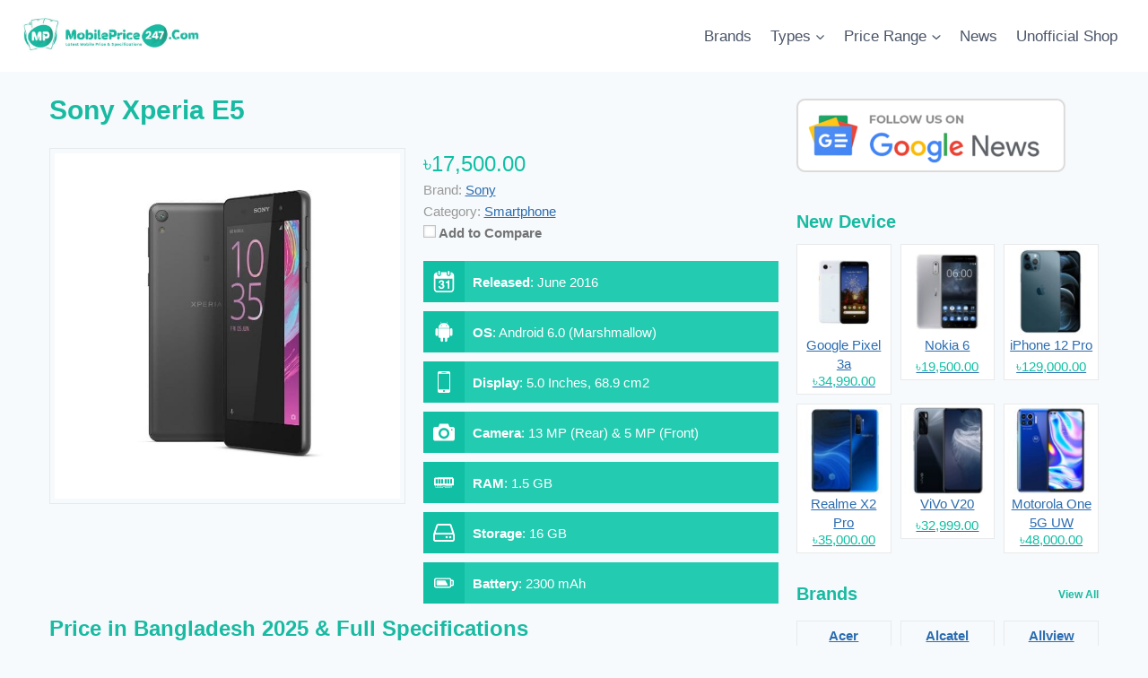

--- FILE ---
content_type: text/html; charset=UTF-8
request_url: https://mobileprice247.com/product/sony-xperia-e5/
body_size: 17463
content:
<!doctype html>
<html lang="en-US" class="no-js" itemtype="https://schema.org/Blog" itemscope>
<head>
	<meta charset="UTF-8">
	<meta name="viewport" content="width=device-width, initial-scale=1, minimum-scale=1">
	<meta name='robots' content='index, follow, max-image-preview:large, max-snippet:-1, max-video-preview:-1' />
	<style>img:is([sizes="auto" i], [sizes^="auto," i]) { contain-intrinsic-size: 3000px 1500px }</style>
	
	<!-- This site is optimized with the Yoast SEO Premium plugin v26.2 (Yoast SEO v26.2) - https://yoast.com/wordpress/plugins/seo/ -->
	<title>Sony Xperia E5 Price In Bangladesh 2026, Specs &amp; Review - MobilePrice247.Com</title>
	<meta name="description" content="Sony Xperia E5 Price in Bangladesh 2026. Sony Xperia E5 Full Specifications With Feature, RAM, ROM, Display, Camera, Battery, Reviews, Official &amp; Unofficial BD Price." />
	<link rel="canonical" href="https://mobileprice247.com/product/sony-xperia-e5/" />
	<meta property="og:locale" content="en_US" />
	<meta property="og:type" content="article" />
	<meta property="og:title" content="Sony Xperia E5 Price in Bangladesh 2026 &amp; Full Specifications" />
	<meta property="og:description" content="Sony Xperia E5 Price in Bangladesh 2026. Sony Xperia E5 Full Specifications With Feature, RAM, ROM, Display, Camera, Battery, Reviews, Official &amp; Unofficial BD Price." />
	<meta property="og:url" content="https://mobileprice247.com/product/sony-xperia-e5/" />
	<meta property="og:site_name" content="MobilePrice247.Com" />
	<meta property="article:publisher" content="https://www.facebook.com/247mobileprice/" />
	<meta property="og:image" content="https://mobileprice247.com/wp-content/uploads/2023/08/Sony-Xperia-E5-Price-in-Bangladesh.jpg" />
	<meta property="og:image:width" content="600" />
	<meta property="og:image:height" content="600" />
	<meta property="og:image:type" content="image/jpeg" />
	<meta name="twitter:card" content="summary_large_image" />
	<script type="application/ld+json" class="yoast-schema-graph">{"@context":"https://schema.org","@graph":[{"@type":"NewsArticle","@id":"https://mobileprice247.com/product/sony-xperia-e5/#article","isPartOf":{"@id":"https://mobileprice247.com/product/sony-xperia-e5/"},"author":{"name":"Samira","@id":"https://mobileprice247.com/#/schema/person/fe23ef99cbd91fa52f316b0e7cf5040b"},"headline":"Sony Xperia E5","datePublished":"2025-09-22T22:04:16+00:00","mainEntityOfPage":{"@id":"https://mobileprice247.com/product/sony-xperia-e5/"},"wordCount":38,"commentCount":0,"publisher":{"@id":"https://mobileprice247.com/#organization"},"image":{"@id":"https://mobileprice247.com/product/sony-xperia-e5/#primaryimage"},"thumbnailUrl":"https://mobileprice247.com/wp-content/uploads/2023/08/Sony-Xperia-E5-Price-in-Bangladesh.jpg","inLanguage":"en-US","potentialAction":[{"@type":"CommentAction","name":"Comment","target":["https://mobileprice247.com/product/sony-xperia-e5/#respond"]}],"copyrightYear":"2025","copyrightHolder":{"@id":"https://mobileprice247.com/#organization"}},{"@type":"WebPage","@id":"https://mobileprice247.com/product/sony-xperia-e5/","url":"https://mobileprice247.com/product/sony-xperia-e5/","name":"Sony Xperia E5 Price In Bangladesh 2026, Specs & Review - MobilePrice247.Com","isPartOf":{"@id":"https://mobileprice247.com/#website"},"primaryImageOfPage":{"@id":"https://mobileprice247.com/product/sony-xperia-e5/#primaryimage"},"image":{"@id":"https://mobileprice247.com/product/sony-xperia-e5/#primaryimage"},"thumbnailUrl":"https://mobileprice247.com/wp-content/uploads/2023/08/Sony-Xperia-E5-Price-in-Bangladesh.jpg","datePublished":"2025-09-22T22:04:16+00:00","description":"Sony Xperia E5 Price in Bangladesh 2026. Sony Xperia E5 Full Specifications With Feature, RAM, ROM, Display, Camera, Battery, Reviews, Official & Unofficial BD Price.","breadcrumb":{"@id":"https://mobileprice247.com/product/sony-xperia-e5/#breadcrumb"},"inLanguage":"en-US","potentialAction":[{"@type":"ReadAction","target":["https://mobileprice247.com/product/sony-xperia-e5/"]}]},{"@type":"ImageObject","inLanguage":"en-US","@id":"https://mobileprice247.com/product/sony-xperia-e5/#primaryimage","url":"https://mobileprice247.com/wp-content/uploads/2023/08/Sony-Xperia-E5-Price-in-Bangladesh.jpg","contentUrl":"https://mobileprice247.com/wp-content/uploads/2023/08/Sony-Xperia-E5-Price-in-Bangladesh.jpg","width":600,"height":600,"caption":"Sony Xperia E5 Price in Bangladesh"},{"@type":"BreadcrumbList","@id":"https://mobileprice247.com/product/sony-xperia-e5/#breadcrumb","itemListElement":[{"@type":"ListItem","position":1,"name":"Home","item":"https://mobileprice247.com/"},{"@type":"ListItem","position":2,"name":"APS Products","item":"https://mobileprice247.com/product/"},{"@type":"ListItem","position":3,"name":"Sony","item":"https://mobileprice247.com/brand/sony/"},{"@type":"ListItem","position":4,"name":"Sony Xperia E5"}]},{"@type":"WebSite","@id":"https://mobileprice247.com/#website","url":"https://mobileprice247.com/","name":"MobilePrice247.Com","description":"Mobile Phone Price In Bangladesh 2025 &amp; Specifications","publisher":{"@id":"https://mobileprice247.com/#organization"},"alternateName":"Mobile Price 247","potentialAction":[{"@type":"SearchAction","target":{"@type":"EntryPoint","urlTemplate":"https://mobileprice247.com/?s={search_term_string}"},"query-input":{"@type":"PropertyValueSpecification","valueRequired":true,"valueName":"search_term_string"}}],"inLanguage":"en-US"},{"@type":"Organization","@id":"https://mobileprice247.com/#organization","name":"MobilePrice247.Com","alternateName":"Mobile Price 247","url":"https://mobileprice247.com/","logo":{"@type":"ImageObject","inLanguage":"en-US","@id":"https://mobileprice247.com/#/schema/logo/image/","url":"https://mobileprice247.com/wp-content/uploads/2023/09/cropped-MobilePrice247.jpg","contentUrl":"https://mobileprice247.com/wp-content/uploads/2023/09/cropped-MobilePrice247.jpg","width":1178,"height":263,"caption":"MobilePrice247.Com"},"image":{"@id":"https://mobileprice247.com/#/schema/logo/image/"},"sameAs":["https://www.facebook.com/247mobileprice/"],"publishingPrinciples":"https://mobileprice247.com/disclaimer/","ownershipFundingInfo":"https://mobileprice247.com/contact/","actionableFeedbackPolicy":"https://mobileprice247.com/contact/"},{"@type":"Person","@id":"https://mobileprice247.com/#/schema/person/fe23ef99cbd91fa52f316b0e7cf5040b","name":"Samira","image":{"@type":"ImageObject","inLanguage":"en-US","@id":"https://mobileprice247.com/#/schema/person/image/","url":"https://mobileprice247.com/wp-content/uploads/2023/10/Samira-150x150.png","contentUrl":"https://mobileprice247.com/wp-content/uploads/2023/10/Samira-150x150.png","caption":"Samira"},"description":"Meet Samira a tech enthusiast who loves to talk about mobiles. She has the capabilities to provide quality information's with in a simple way, so people can understand.","url":"https://mobileprice247.com/author/samira/"}]}</script>
	<!-- / Yoast SEO Premium plugin. -->


<link rel="alternate" type="application/rss+xml" title="MobilePrice247.Com &raquo; Feed" href="https://mobileprice247.com/feed/" />
<link rel="alternate" type="application/rss+xml" title="MobilePrice247.Com &raquo; Comments Feed" href="https://mobileprice247.com/comments/feed/" />
			<script>document.documentElement.classList.remove( 'no-js' );</script>
			<link rel="alternate" type="application/rss+xml" title="MobilePrice247.Com &raquo; Sony Xperia E5 Comments Feed" href="https://mobileprice247.com/product/sony-xperia-e5/feed/" />
<link rel='stylesheet' id='wp-block-library-css' href='https://mobileprice247.com/wp-includes/css/dist/block-library/style.min.css?ver=6.8.3' media='all' />
<style id='classic-theme-styles-inline-css'>
/*! This file is auto-generated */
.wp-block-button__link{color:#fff;background-color:#32373c;border-radius:9999px;box-shadow:none;text-decoration:none;padding:calc(.667em + 2px) calc(1.333em + 2px);font-size:1.125em}.wp-block-file__button{background:#32373c;color:#fff;text-decoration:none}
</style>
<style id='global-styles-inline-css'>
:root{--wp--preset--aspect-ratio--square: 1;--wp--preset--aspect-ratio--4-3: 4/3;--wp--preset--aspect-ratio--3-4: 3/4;--wp--preset--aspect-ratio--3-2: 3/2;--wp--preset--aspect-ratio--2-3: 2/3;--wp--preset--aspect-ratio--16-9: 16/9;--wp--preset--aspect-ratio--9-16: 9/16;--wp--preset--color--black: #000000;--wp--preset--color--cyan-bluish-gray: #abb8c3;--wp--preset--color--white: #ffffff;--wp--preset--color--pale-pink: #f78da7;--wp--preset--color--vivid-red: #cf2e2e;--wp--preset--color--luminous-vivid-orange: #ff6900;--wp--preset--color--luminous-vivid-amber: #fcb900;--wp--preset--color--light-green-cyan: #7bdcb5;--wp--preset--color--vivid-green-cyan: #00d084;--wp--preset--color--pale-cyan-blue: #8ed1fc;--wp--preset--color--vivid-cyan-blue: #0693e3;--wp--preset--color--vivid-purple: #9b51e0;--wp--preset--color--theme-palette-1: var(--global-palette1);--wp--preset--color--theme-palette-2: var(--global-palette2);--wp--preset--color--theme-palette-3: var(--global-palette3);--wp--preset--color--theme-palette-4: var(--global-palette4);--wp--preset--color--theme-palette-5: var(--global-palette5);--wp--preset--color--theme-palette-6: var(--global-palette6);--wp--preset--color--theme-palette-7: var(--global-palette7);--wp--preset--color--theme-palette-8: var(--global-palette8);--wp--preset--color--theme-palette-9: var(--global-palette9);--wp--preset--gradient--vivid-cyan-blue-to-vivid-purple: linear-gradient(135deg,rgba(6,147,227,1) 0%,rgb(155,81,224) 100%);--wp--preset--gradient--light-green-cyan-to-vivid-green-cyan: linear-gradient(135deg,rgb(122,220,180) 0%,rgb(0,208,130) 100%);--wp--preset--gradient--luminous-vivid-amber-to-luminous-vivid-orange: linear-gradient(135deg,rgba(252,185,0,1) 0%,rgba(255,105,0,1) 100%);--wp--preset--gradient--luminous-vivid-orange-to-vivid-red: linear-gradient(135deg,rgba(255,105,0,1) 0%,rgb(207,46,46) 100%);--wp--preset--gradient--very-light-gray-to-cyan-bluish-gray: linear-gradient(135deg,rgb(238,238,238) 0%,rgb(169,184,195) 100%);--wp--preset--gradient--cool-to-warm-spectrum: linear-gradient(135deg,rgb(74,234,220) 0%,rgb(151,120,209) 20%,rgb(207,42,186) 40%,rgb(238,44,130) 60%,rgb(251,105,98) 80%,rgb(254,248,76) 100%);--wp--preset--gradient--blush-light-purple: linear-gradient(135deg,rgb(255,206,236) 0%,rgb(152,150,240) 100%);--wp--preset--gradient--blush-bordeaux: linear-gradient(135deg,rgb(254,205,165) 0%,rgb(254,45,45) 50%,rgb(107,0,62) 100%);--wp--preset--gradient--luminous-dusk: linear-gradient(135deg,rgb(255,203,112) 0%,rgb(199,81,192) 50%,rgb(65,88,208) 100%);--wp--preset--gradient--pale-ocean: linear-gradient(135deg,rgb(255,245,203) 0%,rgb(182,227,212) 50%,rgb(51,167,181) 100%);--wp--preset--gradient--electric-grass: linear-gradient(135deg,rgb(202,248,128) 0%,rgb(113,206,126) 100%);--wp--preset--gradient--midnight: linear-gradient(135deg,rgb(2,3,129) 0%,rgb(40,116,252) 100%);--wp--preset--font-size--small: var(--global-font-size-small);--wp--preset--font-size--medium: var(--global-font-size-medium);--wp--preset--font-size--large: var(--global-font-size-large);--wp--preset--font-size--x-large: 42px;--wp--preset--font-size--larger: var(--global-font-size-larger);--wp--preset--font-size--xxlarge: var(--global-font-size-xxlarge);--wp--preset--spacing--20: 0.44rem;--wp--preset--spacing--30: 0.67rem;--wp--preset--spacing--40: 1rem;--wp--preset--spacing--50: 1.5rem;--wp--preset--spacing--60: 2.25rem;--wp--preset--spacing--70: 3.38rem;--wp--preset--spacing--80: 5.06rem;--wp--preset--shadow--natural: 6px 6px 9px rgba(0, 0, 0, 0.2);--wp--preset--shadow--deep: 12px 12px 50px rgba(0, 0, 0, 0.4);--wp--preset--shadow--sharp: 6px 6px 0px rgba(0, 0, 0, 0.2);--wp--preset--shadow--outlined: 6px 6px 0px -3px rgba(255, 255, 255, 1), 6px 6px rgba(0, 0, 0, 1);--wp--preset--shadow--crisp: 6px 6px 0px rgba(0, 0, 0, 1);}:where(.is-layout-flex){gap: 0.5em;}:where(.is-layout-grid){gap: 0.5em;}body .is-layout-flex{display: flex;}.is-layout-flex{flex-wrap: wrap;align-items: center;}.is-layout-flex > :is(*, div){margin: 0;}body .is-layout-grid{display: grid;}.is-layout-grid > :is(*, div){margin: 0;}:where(.wp-block-columns.is-layout-flex){gap: 2em;}:where(.wp-block-columns.is-layout-grid){gap: 2em;}:where(.wp-block-post-template.is-layout-flex){gap: 1.25em;}:where(.wp-block-post-template.is-layout-grid){gap: 1.25em;}.has-black-color{color: var(--wp--preset--color--black) !important;}.has-cyan-bluish-gray-color{color: var(--wp--preset--color--cyan-bluish-gray) !important;}.has-white-color{color: var(--wp--preset--color--white) !important;}.has-pale-pink-color{color: var(--wp--preset--color--pale-pink) !important;}.has-vivid-red-color{color: var(--wp--preset--color--vivid-red) !important;}.has-luminous-vivid-orange-color{color: var(--wp--preset--color--luminous-vivid-orange) !important;}.has-luminous-vivid-amber-color{color: var(--wp--preset--color--luminous-vivid-amber) !important;}.has-light-green-cyan-color{color: var(--wp--preset--color--light-green-cyan) !important;}.has-vivid-green-cyan-color{color: var(--wp--preset--color--vivid-green-cyan) !important;}.has-pale-cyan-blue-color{color: var(--wp--preset--color--pale-cyan-blue) !important;}.has-vivid-cyan-blue-color{color: var(--wp--preset--color--vivid-cyan-blue) !important;}.has-vivid-purple-color{color: var(--wp--preset--color--vivid-purple) !important;}.has-black-background-color{background-color: var(--wp--preset--color--black) !important;}.has-cyan-bluish-gray-background-color{background-color: var(--wp--preset--color--cyan-bluish-gray) !important;}.has-white-background-color{background-color: var(--wp--preset--color--white) !important;}.has-pale-pink-background-color{background-color: var(--wp--preset--color--pale-pink) !important;}.has-vivid-red-background-color{background-color: var(--wp--preset--color--vivid-red) !important;}.has-luminous-vivid-orange-background-color{background-color: var(--wp--preset--color--luminous-vivid-orange) !important;}.has-luminous-vivid-amber-background-color{background-color: var(--wp--preset--color--luminous-vivid-amber) !important;}.has-light-green-cyan-background-color{background-color: var(--wp--preset--color--light-green-cyan) !important;}.has-vivid-green-cyan-background-color{background-color: var(--wp--preset--color--vivid-green-cyan) !important;}.has-pale-cyan-blue-background-color{background-color: var(--wp--preset--color--pale-cyan-blue) !important;}.has-vivid-cyan-blue-background-color{background-color: var(--wp--preset--color--vivid-cyan-blue) !important;}.has-vivid-purple-background-color{background-color: var(--wp--preset--color--vivid-purple) !important;}.has-black-border-color{border-color: var(--wp--preset--color--black) !important;}.has-cyan-bluish-gray-border-color{border-color: var(--wp--preset--color--cyan-bluish-gray) !important;}.has-white-border-color{border-color: var(--wp--preset--color--white) !important;}.has-pale-pink-border-color{border-color: var(--wp--preset--color--pale-pink) !important;}.has-vivid-red-border-color{border-color: var(--wp--preset--color--vivid-red) !important;}.has-luminous-vivid-orange-border-color{border-color: var(--wp--preset--color--luminous-vivid-orange) !important;}.has-luminous-vivid-amber-border-color{border-color: var(--wp--preset--color--luminous-vivid-amber) !important;}.has-light-green-cyan-border-color{border-color: var(--wp--preset--color--light-green-cyan) !important;}.has-vivid-green-cyan-border-color{border-color: var(--wp--preset--color--vivid-green-cyan) !important;}.has-pale-cyan-blue-border-color{border-color: var(--wp--preset--color--pale-cyan-blue) !important;}.has-vivid-cyan-blue-border-color{border-color: var(--wp--preset--color--vivid-cyan-blue) !important;}.has-vivid-purple-border-color{border-color: var(--wp--preset--color--vivid-purple) !important;}.has-vivid-cyan-blue-to-vivid-purple-gradient-background{background: var(--wp--preset--gradient--vivid-cyan-blue-to-vivid-purple) !important;}.has-light-green-cyan-to-vivid-green-cyan-gradient-background{background: var(--wp--preset--gradient--light-green-cyan-to-vivid-green-cyan) !important;}.has-luminous-vivid-amber-to-luminous-vivid-orange-gradient-background{background: var(--wp--preset--gradient--luminous-vivid-amber-to-luminous-vivid-orange) !important;}.has-luminous-vivid-orange-to-vivid-red-gradient-background{background: var(--wp--preset--gradient--luminous-vivid-orange-to-vivid-red) !important;}.has-very-light-gray-to-cyan-bluish-gray-gradient-background{background: var(--wp--preset--gradient--very-light-gray-to-cyan-bluish-gray) !important;}.has-cool-to-warm-spectrum-gradient-background{background: var(--wp--preset--gradient--cool-to-warm-spectrum) !important;}.has-blush-light-purple-gradient-background{background: var(--wp--preset--gradient--blush-light-purple) !important;}.has-blush-bordeaux-gradient-background{background: var(--wp--preset--gradient--blush-bordeaux) !important;}.has-luminous-dusk-gradient-background{background: var(--wp--preset--gradient--luminous-dusk) !important;}.has-pale-ocean-gradient-background{background: var(--wp--preset--gradient--pale-ocean) !important;}.has-electric-grass-gradient-background{background: var(--wp--preset--gradient--electric-grass) !important;}.has-midnight-gradient-background{background: var(--wp--preset--gradient--midnight) !important;}.has-small-font-size{font-size: var(--wp--preset--font-size--small) !important;}.has-medium-font-size{font-size: var(--wp--preset--font-size--medium) !important;}.has-large-font-size{font-size: var(--wp--preset--font-size--large) !important;}.has-x-large-font-size{font-size: var(--wp--preset--font-size--x-large) !important;}
:where(.wp-block-post-template.is-layout-flex){gap: 1.25em;}:where(.wp-block-post-template.is-layout-grid){gap: 1.25em;}
:where(.wp-block-columns.is-layout-flex){gap: 2em;}:where(.wp-block-columns.is-layout-grid){gap: 2em;}
:root :where(.wp-block-pullquote){font-size: 1.5em;line-height: 1.6;}
</style>
<link rel='stylesheet' id='kadence-slide-css' href='https://mobileprice247.com/wp-content/plugins/kadence-related-content/assets/css/slider.css?ver=1.0.12' media='all' />
<link rel='stylesheet' id='kadence_related_content-css' href='https://mobileprice247.com/wp-content/plugins/kadence-related-content/assets/css/related-content.css?ver=1.0.12' media='all' />
<link rel='stylesheet' id='kadence-global-css' href='https://mobileprice247.com/wp-content/themes/kadence/assets/css/global.min.css?ver=1.3.5' media='all' />
<style id='kadence-global-inline-css'>
/* Kadence Base CSS */
:root{--global-palette1:#2B6CB0;--global-palette2:#215387;--global-palette3:#1A202C;--global-palette4:#2D3748;--global-palette5:#4A5568;--global-palette6:#718096;--global-palette7:#EDF2F7;--global-palette8:#F7FAFC;--global-palette9:#ffffff;--global-palette9rgb:255, 255, 255;--global-palette-highlight:var(--global-palette1);--global-palette-highlight-alt:var(--global-palette2);--global-palette-highlight-alt2:var(--global-palette9);--global-palette-btn-bg:var(--global-palette1);--global-palette-btn-bg-hover:var(--global-palette2);--global-palette-btn:var(--global-palette9);--global-palette-btn-hover:var(--global-palette9);--global-body-font-family:-apple-system,BlinkMacSystemFont,"Segoe UI",Roboto,Oxygen-Sans,Ubuntu,Cantarell,"Helvetica Neue",sans-serif, "Apple Color Emoji", "Segoe UI Emoji", "Segoe UI Symbol";--global-heading-font-family:inherit;--global-primary-nav-font-family:inherit;--global-fallback-font:sans-serif;--global-display-fallback-font:sans-serif;--global-content-width:1290px;--global-content-wide-width:calc(1290px + 230px);--global-content-narrow-width:842px;--global-content-edge-padding:1.5rem;--global-content-boxed-padding:2rem;--global-calc-content-width:calc(1290px - var(--global-content-edge-padding) - var(--global-content-edge-padding) );--wp--style--global--content-size:var(--global-calc-content-width);}.wp-site-blocks{--global-vw:calc( 100vw - ( 0.5 * var(--scrollbar-offset)));}body{background:var(--global-palette8);}body, input, select, optgroup, textarea{font-weight:400;font-size:17px;line-height:1.6;font-family:var(--global-body-font-family);color:var(--global-palette4);}.content-bg, body.content-style-unboxed .site{background:var(--global-palette9);}h1,h2,h3,h4,h5,h6{font-family:var(--global-heading-font-family);}h1{font-weight:700;font-size:32px;line-height:1.5;color:var(--global-palette3);}h2{font-weight:700;font-size:28px;line-height:1.5;color:var(--global-palette3);}h3{font-weight:700;font-size:24px;line-height:1.5;color:var(--global-palette3);}h4{font-weight:700;font-size:22px;line-height:1.5;color:var(--global-palette4);}h5{font-weight:700;font-size:20px;line-height:1.5;color:var(--global-palette4);}h6{font-weight:700;font-size:18px;line-height:1.5;color:var(--global-palette5);}.entry-hero .kadence-breadcrumbs{max-width:1290px;}.site-container, .site-header-row-layout-contained, .site-footer-row-layout-contained, .entry-hero-layout-contained, .comments-area, .alignfull > .wp-block-cover__inner-container, .alignwide > .wp-block-cover__inner-container{max-width:var(--global-content-width);}.content-width-narrow .content-container.site-container, .content-width-narrow .hero-container.site-container{max-width:var(--global-content-narrow-width);}@media all and (min-width: 1520px){.wp-site-blocks .content-container  .alignwide{margin-left:-115px;margin-right:-115px;width:unset;max-width:unset;}}@media all and (min-width: 1102px){.content-width-narrow .wp-site-blocks .content-container .alignwide{margin-left:-130px;margin-right:-130px;width:unset;max-width:unset;}}.content-style-boxed .wp-site-blocks .entry-content .alignwide{margin-left:calc( -1 * var( --global-content-boxed-padding ) );margin-right:calc( -1 * var( --global-content-boxed-padding ) );}.content-area{margin-top:5rem;margin-bottom:5rem;}@media all and (max-width: 1024px){.content-area{margin-top:3rem;margin-bottom:3rem;}}@media all and (max-width: 767px){.content-area{margin-top:2rem;margin-bottom:2rem;}}@media all and (max-width: 1024px){:root{--global-content-boxed-padding:2rem;}}@media all and (max-width: 767px){:root{--global-content-boxed-padding:1.5rem;}}.entry-content-wrap{padding:2rem;}@media all and (max-width: 1024px){.entry-content-wrap{padding:2rem;}}@media all and (max-width: 767px){.entry-content-wrap{padding:1.5rem;}}.entry.single-entry{box-shadow:0px 15px 15px -10px rgba(0,0,0,0.05);}.entry.loop-entry{box-shadow:0px 15px 15px -10px rgba(0,0,0,0.05);}.loop-entry .entry-content-wrap{padding:2rem;}@media all and (max-width: 1024px){.loop-entry .entry-content-wrap{padding:2rem;}}@media all and (max-width: 767px){.loop-entry .entry-content-wrap{padding:1.5rem;}}button, .button, .wp-block-button__link, input[type="button"], input[type="reset"], input[type="submit"], .fl-button, .elementor-button-wrapper .elementor-button, .wc-block-components-checkout-place-order-button, .wc-block-cart__submit{box-shadow:0px 0px 0px -7px rgba(0,0,0,0);}button:hover, button:focus, button:active, .button:hover, .button:focus, .button:active, .wp-block-button__link:hover, .wp-block-button__link:focus, .wp-block-button__link:active, input[type="button"]:hover, input[type="button"]:focus, input[type="button"]:active, input[type="reset"]:hover, input[type="reset"]:focus, input[type="reset"]:active, input[type="submit"]:hover, input[type="submit"]:focus, input[type="submit"]:active, .elementor-button-wrapper .elementor-button:hover, .elementor-button-wrapper .elementor-button:focus, .elementor-button-wrapper .elementor-button:active, .wc-block-cart__submit:hover{box-shadow:0px 15px 25px -7px rgba(0,0,0,0.1);}.kb-button.kb-btn-global-outline.kb-btn-global-inherit{padding-top:calc(px - 2px);padding-right:calc(px - 2px);padding-bottom:calc(px - 2px);padding-left:calc(px - 2px);}@media all and (min-width: 1025px){.transparent-header .entry-hero .entry-hero-container-inner{padding-top:80px;}}@media all and (max-width: 1024px){.mobile-transparent-header .entry-hero .entry-hero-container-inner{padding-top:80px;}}@media all and (max-width: 767px){.mobile-transparent-header .entry-hero .entry-hero-container-inner{padding-top:80px;}}
/* Kadence Header CSS */
@media all and (max-width: 1024px){.mobile-transparent-header #masthead{position:absolute;left:0px;right:0px;z-index:100;}.kadence-scrollbar-fixer.mobile-transparent-header #masthead{right:var(--scrollbar-offset,0);}.mobile-transparent-header #masthead, .mobile-transparent-header .site-top-header-wrap .site-header-row-container-inner, .mobile-transparent-header .site-main-header-wrap .site-header-row-container-inner, .mobile-transparent-header .site-bottom-header-wrap .site-header-row-container-inner{background:transparent;}.site-header-row-tablet-layout-fullwidth, .site-header-row-tablet-layout-standard{padding:0px;}}@media all and (min-width: 1025px){.transparent-header #masthead{position:absolute;left:0px;right:0px;z-index:100;}.transparent-header.kadence-scrollbar-fixer #masthead{right:var(--scrollbar-offset,0);}.transparent-header #masthead, .transparent-header .site-top-header-wrap .site-header-row-container-inner, .transparent-header .site-main-header-wrap .site-header-row-container-inner, .transparent-header .site-bottom-header-wrap .site-header-row-container-inner{background:transparent;}}.site-branding a.brand img{max-width:200px;}.site-branding a.brand img.svg-logo-image{width:200px;}.site-branding{padding:0px 0px 0px 0px;}#masthead, #masthead .kadence-sticky-header.item-is-fixed:not(.item-at-start):not(.site-header-row-container):not(.site-main-header-wrap), #masthead .kadence-sticky-header.item-is-fixed:not(.item-at-start) > .site-header-row-container-inner{background:#ffffff;}.site-main-header-inner-wrap{min-height:80px;}.header-navigation[class*="header-navigation-style-underline"] .header-menu-container.primary-menu-container>ul>li>a:after{width:calc( 100% - 1.2em);}.main-navigation .primary-menu-container > ul > li.menu-item > a{padding-left:calc(1.2em / 2);padding-right:calc(1.2em / 2);padding-top:0.6em;padding-bottom:0.6em;color:var(--global-palette5);}.main-navigation .primary-menu-container > ul > li.menu-item .dropdown-nav-special-toggle{right:calc(1.2em / 2);}.main-navigation .primary-menu-container > ul > li.menu-item > a:hover{color:var(--global-palette-highlight);}.main-navigation .primary-menu-container > ul > li.menu-item.current-menu-item > a{color:var(--global-palette3);}.header-navigation .header-menu-container ul ul.sub-menu, .header-navigation .header-menu-container ul ul.submenu{background:var(--global-palette3);box-shadow:0px 2px 13px 0px rgba(0,0,0,0.1);}.header-navigation .header-menu-container ul ul li.menu-item, .header-menu-container ul.menu > li.kadence-menu-mega-enabled > ul > li.menu-item > a{border-bottom:1px solid rgba(255,255,255,0.1);}.header-navigation .header-menu-container ul ul li.menu-item > a{width:200px;padding-top:1em;padding-bottom:1em;color:var(--global-palette8);font-size:12px;}.header-navigation .header-menu-container ul ul li.menu-item > a:hover{color:var(--global-palette9);background:var(--global-palette4);}.header-navigation .header-menu-container ul ul li.menu-item.current-menu-item > a{color:var(--global-palette9);background:var(--global-palette4);}.mobile-toggle-open-container .menu-toggle-open, .mobile-toggle-open-container .menu-toggle-open:focus{color:var(--global-palette5);padding:0.4em 0.6em 0.4em 0.6em;font-size:14px;}.mobile-toggle-open-container .menu-toggle-open.menu-toggle-style-bordered{border:1px solid currentColor;}.mobile-toggle-open-container .menu-toggle-open .menu-toggle-icon{font-size:20px;}.mobile-toggle-open-container .menu-toggle-open:hover, .mobile-toggle-open-container .menu-toggle-open:focus-visible{color:var(--global-palette-highlight);}.mobile-navigation ul li{font-size:14px;}.mobile-navigation ul li a{padding-top:1em;padding-bottom:1em;}.mobile-navigation ul li > a, .mobile-navigation ul li.menu-item-has-children > .drawer-nav-drop-wrap{color:var(--global-palette8);}.mobile-navigation ul li.current-menu-item > a, .mobile-navigation ul li.current-menu-item.menu-item-has-children > .drawer-nav-drop-wrap{color:var(--global-palette-highlight);}.mobile-navigation ul li.menu-item-has-children .drawer-nav-drop-wrap, .mobile-navigation ul li:not(.menu-item-has-children) a{border-bottom:1px solid rgba(255,255,255,0.1);}.mobile-navigation:not(.drawer-navigation-parent-toggle-true) ul li.menu-item-has-children .drawer-nav-drop-wrap button{border-left:1px solid rgba(255,255,255,0.1);}#mobile-drawer .drawer-header .drawer-toggle{padding:0.6em 0.15em 0.6em 0.15em;font-size:24px;}
/* Kadence Footer CSS */
.site-top-footer-inner-wrap{padding-top:30px;padding-bottom:30px;grid-column-gap:30px;grid-row-gap:30px;}.site-top-footer-inner-wrap .widget{margin-bottom:30px;}.site-top-footer-inner-wrap .site-footer-section:not(:last-child):after{right:calc(-30px / 2);}.site-bottom-footer-inner-wrap{padding-top:30px;padding-bottom:30px;grid-column-gap:30px;}.site-bottom-footer-inner-wrap .widget{margin-bottom:30px;}.site-bottom-footer-inner-wrap .site-footer-section:not(:last-child):after{right:calc(-30px / 2);}#colophon .footer-navigation .footer-menu-container > ul > li > a{padding-left:calc(1.2em / 2);padding-right:calc(1.2em / 2);padding-top:calc(0.6em / 2);padding-bottom:calc(0.6em / 2);color:var(--global-palette5);}#colophon .footer-navigation .footer-menu-container > ul li a:hover{color:var(--global-palette-highlight);}#colophon .footer-navigation .footer-menu-container > ul li.current-menu-item > a{color:var(--global-palette3);}
</style>
<link rel='stylesheet' id='kadence-header-css' href='https://mobileprice247.com/wp-content/themes/kadence/assets/css/header.min.css?ver=1.3.5' media='all' />
<link rel='stylesheet' id='kadence-content-css' href='https://mobileprice247.com/wp-content/themes/kadence/assets/css/content.min.css?ver=1.3.5' media='all' />
<link rel='stylesheet' id='kadence-related-posts-css' href='https://mobileprice247.com/wp-content/themes/kadence/assets/css/related-posts.min.css?ver=1.3.5' media='all' />
<link rel='stylesheet' id='kad-splide-css' href='https://mobileprice247.com/wp-content/themes/kadence/assets/css/kadence-splide.min.css?ver=1.3.5' media='all' />
<link rel='stylesheet' id='kadence-footer-css' href='https://mobileprice247.com/wp-content/themes/kadence/assets/css/footer.min.css?ver=1.3.5' media='all' />
<link rel='stylesheet' id='aps-styles-css' href='https://mobileprice247.com/wp-content/plugins/aps-products/css/aps-styles.css?ver=15' media='all' />
<style id='aps-styles-inline-css'>
/* Define the CSS variables */ 
:root { 
--aps-skin-color-1:#10bfa4;
--aps-skin-color-2:#23cbb1;
--aps-skin-color-3:#8ce7d9;
--aps-headings-color:#19baa2;
--aps-text-color:#727374;
--aps-border-color:#e8e9ea;
--aps-h1-font:30px; --aps-h2-font:24px; --aps-h3-font:20px; --aps-h4-font:18px; --aps-big-text:16px; --aps-med-text:15px; --aps-small-text:14px;
--aps-skin-border:1px solid #e8e9ea; --aps-skin-box-shadow:none;
} 

</style>
<link rel='stylesheet' id='imageviewer-css' href='https://mobileprice247.com/wp-content/plugins/aps-products/css/imageviewer.css?ver=3.2' media='all' />
<link rel='stylesheet' id='nivo-lightbox-css' href='https://mobileprice247.com/wp-content/plugins/aps-products/css/nivo-lightbox.css?ver=3.2' media='all' />
<link rel='stylesheet' id='owl-carousel-css' href='https://mobileprice247.com/wp-content/plugins/aps-products/css/owl-carousel.css?ver=3.2' media='all' />
<script src="https://mobileprice247.com/wp-includes/js/jquery/jquery.min.js?ver=3.7.1" id="jquery-core-js"></script>
<script src="https://mobileprice247.com/wp-includes/js/jquery/jquery-migrate.min.js?ver=3.4.1" id="jquery-migrate-js"></script>
<script src="https://mobileprice247.com/wp-content/plugins/aps-products/js/imageviewer.min.js?ver=3.2" id="imageviewer-js"></script>
<script src="https://mobileprice247.com/wp-content/plugins/aps-products/js/nivo-lightbox.min.js?ver=3.2" id="nivo-lightbox-js"></script>
<script src="https://mobileprice247.com/wp-content/plugins/aps-products/js/owl.carousel.min.js?ver=3.2" id="owl-carousel-js"></script>
<script id="aps-main-script-js-extra">
var aps_vars = {"ajaxurl":"https:\/\/mobileprice247.com\/wp-admin\/admin-ajax.php","comp_link":"https:\/\/mobileprice247.com\/compare\/","comp_max":"2","comp_cn":"aps_comp_75150049","show_panel":"1","comp_add":"Add to Compare","comp_rem":"Remove from Compare"};
</script>
<script src="https://mobileprice247.com/wp-content/plugins/aps-products/js/aps-main-script-min.js?ver=15" id="aps-main-script-js"></script>
<link rel="icon" href="https://mobileprice247.com/wp-content/uploads/2023/03/cropped-MobilePrice247-White-Favicon-32x32.png" sizes="32x32" />
<link rel="icon" href="https://mobileprice247.com/wp-content/uploads/2023/03/cropped-MobilePrice247-White-Favicon-192x192.png" sizes="192x192" />
<link rel="apple-touch-icon" href="https://mobileprice247.com/wp-content/uploads/2023/03/cropped-MobilePrice247-White-Favicon-180x180.png" />
<meta name="msapplication-TileImage" content="https://mobileprice247.com/wp-content/uploads/2023/03/cropped-MobilePrice247-White-Favicon-270x270.png" />
</head>

<body class="wp-singular aps-products-template-default single single-aps-products postid-3791 wp-custom-logo wp-embed-responsive wp-theme-kadence footer-on-bottom hide-focus-outline link-style-standard content-title-style-normal content-width-normal content-style-boxed content-vertical-padding-show non-transparent-header mobile-non-transparent-header">
<div id="wrapper" class="site wp-site-blocks">
			<a class="skip-link screen-reader-text scroll-ignore" href="#main">Skip to content</a>
		<header id="masthead" class="site-header" role="banner" itemtype="https://schema.org/WPHeader" itemscope>
	<div id="main-header" class="site-header-wrap">
		<div class="site-header-inner-wrap">
			<div class="site-header-upper-wrap">
				<div class="site-header-upper-inner-wrap">
					<div class="site-main-header-wrap site-header-row-container site-header-focus-item site-header-row-layout-standard" data-section="kadence_customizer_header_main">
	<div class="site-header-row-container-inner">
				<div class="site-container">
			<div class="site-main-header-inner-wrap site-header-row site-header-row-has-sides site-header-row-no-center">
									<div class="site-header-main-section-left site-header-section site-header-section-left">
						<div class="site-header-item site-header-focus-item" data-section="title_tagline">
	<div class="site-branding branding-layout-standard site-brand-logo-only"><a class="brand has-logo-image" href="https://mobileprice247.com/" rel="home"><img width="1178" height="263" src="https://mobileprice247.com/wp-content/uploads/2023/09/cropped-MobilePrice247.jpg" class="custom-logo" alt="Mobile Price 247" decoding="async" fetchpriority="high" srcset="https://mobileprice247.com/wp-content/uploads/2023/09/cropped-MobilePrice247.jpg 1178w, https://mobileprice247.com/wp-content/uploads/2023/09/cropped-MobilePrice247-300x67.jpg 300w, https://mobileprice247.com/wp-content/uploads/2023/09/cropped-MobilePrice247-1024x229.jpg 1024w, https://mobileprice247.com/wp-content/uploads/2023/09/cropped-MobilePrice247-768x171.jpg 768w" sizes="(max-width: 1178px) 100vw, 1178px" /></a></div></div><!-- data-section="title_tagline" -->
					</div>
																	<div class="site-header-main-section-right site-header-section site-header-section-right">
						<div class="site-header-item site-header-focus-item site-header-item-main-navigation header-navigation-layout-stretch-false header-navigation-layout-fill-stretch-false" data-section="kadence_customizer_primary_navigation">
		<nav id="site-navigation" class="main-navigation header-navigation hover-to-open nav--toggle-sub header-navigation-style-standard header-navigation-dropdown-animation-none" role="navigation" aria-label="Primary">
			<div class="primary-menu-container header-menu-container">
	<ul id="primary-menu" class="menu"><li id="menu-item-54" class="menu-item menu-item-type-post_type menu-item-object-page menu-item-54"><a href="https://mobileprice247.com/brands/">Brands</a></li>
<li id="menu-item-677" class="menu-item menu-item-type-custom menu-item-object-custom menu-item-has-children menu-item-677"><a href="https://mobileprice247.com/types/"><span class="nav-drop-title-wrap">Types<span class="dropdown-nav-toggle"><span class="kadence-svg-iconset svg-baseline"><svg aria-hidden="true" class="kadence-svg-icon kadence-arrow-down-svg" fill="currentColor" version="1.1" xmlns="http://www.w3.org/2000/svg" width="24" height="24" viewBox="0 0 24 24"><title>Expand</title><path d="M5.293 9.707l6 6c0.391 0.391 1.024 0.391 1.414 0l6-6c0.391-0.391 0.391-1.024 0-1.414s-1.024-0.391-1.414 0l-5.293 5.293-5.293-5.293c-0.391-0.391-1.024-0.391-1.414 0s-0.391 1.024 0 1.414z"></path>
				</svg></span></span></span></a>
<ul class="sub-menu">
	<li id="menu-item-678" class="menu-item menu-item-type-custom menu-item-object-custom menu-item-678"><a href="https://mobileprice247.com/category/smartphone/">Smartphones</a></li>
	<li id="menu-item-679" class="menu-item menu-item-type-custom menu-item-object-custom menu-item-679"><a href="https://mobileprice247.com/category/tablets/">Tablets</a></li>
	<li id="menu-item-680" class="menu-item menu-item-type-custom menu-item-object-custom menu-item-680"><a href="https://mobileprice247.com/category/smartwatches/">Smartwatches</a></li>
	<li id="menu-item-681" class="menu-item menu-item-type-custom menu-item-object-custom menu-item-681"><a href="https://mobileprice247.com/category/feature-phones/">Feature Phones</a></li>
</ul>
</li>
<li id="menu-item-698" class="menu-item menu-item-type-post_type menu-item-object-page menu-item-has-children menu-item-698"><a href="https://mobileprice247.com/price-range/"><span class="nav-drop-title-wrap">Price Range<span class="dropdown-nav-toggle"><span class="kadence-svg-iconset svg-baseline"><svg aria-hidden="true" class="kadence-svg-icon kadence-arrow-down-svg" fill="currentColor" version="1.1" xmlns="http://www.w3.org/2000/svg" width="24" height="24" viewBox="0 0 24 24"><title>Expand</title><path d="M5.293 9.707l6 6c0.391 0.391 1.024 0.391 1.414 0l6-6c0.391-0.391 0.391-1.024 0-1.414s-1.024-0.391-1.414 0l-5.293 5.293-5.293-5.293c-0.391-0.391-1.024-0.391-1.414 0s-0.391 1.024 0 1.414z"></path>
				</svg></span></span></span></a>
<ul class="sub-menu">
	<li id="menu-item-699" class="menu-item menu-item-type-custom menu-item-object-custom menu-item-699"><a href="https://mobileprice247.com/?filters=price-range.mobile-price-under-5000-tk">Under 5,000 Tk</a></li>
	<li id="menu-item-700" class="menu-item menu-item-type-custom menu-item-object-custom menu-item-700"><a href="https://mobileprice247.com/?filters=price-range.5001-10000-tk">5,001 – 10,000 Tk</a></li>
	<li id="menu-item-701" class="menu-item menu-item-type-custom menu-item-object-custom menu-item-701"><a href="https://mobileprice247.com/?filters=price-range.10001-15000-tk">10,001 – 15,000 Tk</a></li>
	<li id="menu-item-702" class="menu-item menu-item-type-custom menu-item-object-custom menu-item-702"><a href="https://mobileprice247.com/?filters=price-range.15001-20000-tk">15,0001 – 20,000 Tk</a></li>
	<li id="menu-item-703" class="menu-item menu-item-type-custom menu-item-object-custom menu-item-703"><a href="https://mobileprice247.com/?filters=price-range.20001-30000-tk">20,001- 30,000 Tk</a></li>
	<li id="menu-item-704" class="menu-item menu-item-type-custom menu-item-object-custom menu-item-704"><a href="https://mobileprice247.com/?filters=price-range.30001-40000-tk">30,001 – 40,000 Tk</a></li>
	<li id="menu-item-705" class="menu-item menu-item-type-custom menu-item-object-custom menu-item-705"><a href="https://mobileprice247.com/?filters=price-range.40001-50000-tk">40,001 – 50,000 Tk</a></li>
	<li id="menu-item-706" class="menu-item menu-item-type-custom menu-item-object-custom menu-item-706"><a href="https://mobileprice247.com/?filters=price-range.50001-60000-tk">50,001- 60,000 Tk</a></li>
	<li id="menu-item-707" class="menu-item menu-item-type-custom menu-item-object-custom menu-item-707"><a href="https://mobileprice247.com/?filters=price-range.60001-70000-tk">60,001-70,000 Tk</a></li>
	<li id="menu-item-708" class="menu-item menu-item-type-custom menu-item-object-custom menu-item-708"><a href="https://mobileprice247.com/?filters=price-range.70001-80000-tk">70,001-80,000 Tk</a></li>
	<li id="menu-item-709" class="menu-item menu-item-type-custom menu-item-object-custom menu-item-709"><a href="https://mobileprice247.com/?filters=price-range.80001-90000-tk">80,001-90,000 Tk</a></li>
	<li id="menu-item-710" class="menu-item menu-item-type-custom menu-item-object-custom menu-item-710"><a href="https://mobileprice247.com/?filters=price-range.90001-100000-tk">90,001-1,00,000 Tk</a></li>
	<li id="menu-item-711" class="menu-item menu-item-type-custom menu-item-object-custom menu-item-711"><a href="https://mobileprice247.com/?filters=price-range.above-100000">Above 1,00,000 Tk</a></li>
</ul>
</li>
<li id="menu-item-3504" class="menu-item menu-item-type-taxonomy menu-item-object-category menu-item-3504"><a href="https://mobileprice247.com/blog/news/">News</a></li>
<li id="menu-item-3505" class="menu-item menu-item-type-taxonomy menu-item-object-category menu-item-3505"><a href="https://mobileprice247.com/blog/unofficial-shop/">Unofficial Shop</a></li>
</ul>		</div>
	</nav><!-- #site-navigation -->
	</div><!-- data-section="primary_navigation" -->
					</div>
							</div>
		</div>
	</div>
</div>
				</div>
			</div>
					</div>
	</div>
	
<div id="mobile-header" class="site-mobile-header-wrap">
	<div class="site-header-inner-wrap">
		<div class="site-header-upper-wrap">
			<div class="site-header-upper-inner-wrap">
			<div class="site-main-header-wrap site-header-focus-item site-header-row-layout-standard site-header-row-tablet-layout-default site-header-row-mobile-layout-default ">
	<div class="site-header-row-container-inner">
		<div class="site-container">
			<div class="site-main-header-inner-wrap site-header-row site-header-row-has-sides site-header-row-no-center">
									<div class="site-header-main-section-left site-header-section site-header-section-left">
						<div class="site-header-item site-header-focus-item" data-section="title_tagline">
	<div class="site-branding mobile-site-branding branding-layout-standard branding-tablet-layout-inherit site-brand-logo-only branding-mobile-layout-inherit"><a class="brand has-logo-image" href="https://mobileprice247.com/" rel="home"><img width="1178" height="263" src="https://mobileprice247.com/wp-content/uploads/2023/09/cropped-MobilePrice247.jpg" class="custom-logo" alt="Mobile Price 247" decoding="async" srcset="https://mobileprice247.com/wp-content/uploads/2023/09/cropped-MobilePrice247.jpg 1178w, https://mobileprice247.com/wp-content/uploads/2023/09/cropped-MobilePrice247-300x67.jpg 300w, https://mobileprice247.com/wp-content/uploads/2023/09/cropped-MobilePrice247-1024x229.jpg 1024w, https://mobileprice247.com/wp-content/uploads/2023/09/cropped-MobilePrice247-768x171.jpg 768w" sizes="(max-width: 1178px) 100vw, 1178px" /></a></div></div><!-- data-section="title_tagline" -->
					</div>
																	<div class="site-header-main-section-right site-header-section site-header-section-right">
						<div class="site-header-item site-header-focus-item site-header-item-navgation-popup-toggle" data-section="kadence_customizer_mobile_trigger">
		<div class="mobile-toggle-open-container">
						<button id="mobile-toggle" class="menu-toggle-open drawer-toggle menu-toggle-style-default" aria-label="Open menu" data-toggle-target="#mobile-drawer" data-toggle-body-class="showing-popup-drawer-from-right" aria-expanded="false" data-set-focus=".menu-toggle-close"
					>
						<span class="menu-toggle-icon"><span class="kadence-svg-iconset"><svg aria-hidden="true" class="kadence-svg-icon kadence-menu-svg" fill="currentColor" version="1.1" xmlns="http://www.w3.org/2000/svg" width="24" height="24" viewBox="0 0 24 24"><title>Toggle Menu</title><path d="M3 13h18c0.552 0 1-0.448 1-1s-0.448-1-1-1h-18c-0.552 0-1 0.448-1 1s0.448 1 1 1zM3 7h18c0.552 0 1-0.448 1-1s-0.448-1-1-1h-18c-0.552 0-1 0.448-1 1s0.448 1 1 1zM3 19h18c0.552 0 1-0.448 1-1s-0.448-1-1-1h-18c-0.552 0-1 0.448-1 1s0.448 1 1 1z"></path>
				</svg></span></span>
		</button>
	</div>
	</div><!-- data-section="mobile_trigger" -->
					</div>
							</div>
		</div>
	</div>
</div>
			</div>
		</div>
			</div>
</div>
</header><!-- #masthead -->

	<main id="inner-wrap" class="wrap kt-clear" role="main">
		
	<div class="aps-container">
		<div class="aps-row clearfix">
			<div class="aps-content aps-content-left">
										
						<div class="aps-single-product" itemtype="https://schema.org/Product" itemscope>
														
							<h1 class="aps-main-title"  itemprop="name">Sony Xperia E5</h1>
							
														
							<div class="aps-row">
								<div class="aps-product-pic">
	<div class="aps-main-image aps-main-img-zoom">
		<img class="aps-image-zoom" itemprop="image" src="https://mobileprice247.com/wp-content/uploads/2023/08/Sony-Xperia-E5-Price-in-Bangladesh.jpg" width="600" height="600" alt="Sony Xperia E5" data-src="https://mobileprice247.com/wp-content/uploads/2023/08/Sony-Xperia-E5-Price-in-Bangladesh.jpg" />
		<span class="aps-image-lens"></span>		<div class="aps-img-loader"><span class="aps-loader"></span></div>
	</div>
	</div>
<div class="aps-main-features">
		<div class="aps-product-meta">
				<span class="aps-product-price" itemprop="offers" itemtype="https://schema.org/Offer" itemscope>
			<span class="aps-price-value">&#2547;17,500.00</span>
			
			<meta itemprop="priceCurrency" content="BDT" />
			<meta itemprop="price" content="17500" />
			<meta itemprop="url" content="https://mobileprice247.com/product/sony-xperia-e5/" />
							<meta itemprop="priceValidUntil" content="2027-02-02" />
						<link itemprop="availability" href="https://schema.org/Discontinued" />
		</span>
		<br />
				
		<meta itemprop="mpn" content="" />
					<span class="aps-product-brand"><span class="aps-product-term"> Brand: </span> <a href="https://mobileprice247.com/brand/sony/" itemprop="brand" itemtype="https://schema.org/Brand" itemscope><span itemprop="name">Sony</span></a></span><br />
					<span class="aps-product-cat"><span class="aps-product-term"> Category: </span> <a href="https://mobileprice247.com/category/smartphone/">Smartphone</a></span><br />
				<label class="aps-compare-btn" data-title="Sony Xperia E5">
			<input type="checkbox" class="aps-compare-cb" name="compare-id" data-ctd="65" value="3791" />
			<span class="aps-compare-stat"><i class="aps-icon-check"></i></span>
			<span class="aps-compare-txt">Add to Compare</span>
		</label>
			</div>
	<div class="clear"></div>
	
				<ul class="aps-features-list">
									<li>
													<div class="aps-feature-anim">
								<span class="aps-list-icon aps-icon-calendar"></span>
								<div class="aps-feature-info">
									<strong>Released</strong>: <span>June 2016</span>
								</div>
							</div>
											</li>
									<li>
													<div class="aps-feature-anim">
								<span class="aps-list-icon aps-icon-android"></span>
								<div class="aps-feature-info">
									<strong>OS</strong>: <span>Android 6.0 (Marshmallow)</span>
								</div>
							</div>
											</li>
									<li>
													<div class="aps-feature-anim">
								<span class="aps-list-icon aps-icon-mobile"></span>
								<div class="aps-feature-info">
									<strong>Display</strong>: <span>5.0 Inches, 68.9 cm2</span>
								</div>
							</div>
											</li>
									<li>
													<div class="aps-feature-anim">
								<span class="aps-list-icon aps-icon-camera"></span>
								<div class="aps-feature-info">
									<strong>Camera</strong>: <span>13 MP (Rear) &amp; 5 MP (Front)</span>
								</div>
							</div>
											</li>
									<li>
													<div class="aps-feature-anim">
								<span class="aps-list-icon aps-icon-ram"></span>
								<div class="aps-feature-info">
									<strong>RAM</strong>: <span>1.5 GB</span>
								</div>
							</div>
											</li>
									<li>
													<div class="aps-feature-anim">
								<span class="aps-list-icon aps-icon-hdd"></span>
								<div class="aps-feature-info">
									<strong>Storage</strong>: <span>16 GB</span>
								</div>
							</div>
											</li>
									<li>
													<div class="aps-feature-anim">
								<span class="aps-list-icon aps-icon-battery"></span>
								<div class="aps-feature-info">
									<strong>Battery</strong>: <span>2300 mAh</span>
								</div>
							</div>
											</li>
							</ul>
			<div class="clear"></div>
</div>							</div>
							
															
								<div class="aps-tab-container">
																				<div id="aps-specs" class="aps-tab-content aps-flat-content">
																									
													<div class="aps-column">
														<h2 class="aps-tab-title">Price in Bangladesh 2025 &amp; Full Specifications</h2>
																<div class="aps-group">
			<h3 class="aps-group-title">Basic Info <span class="alignright aps-icon-mobile"></span></h3>
			<table class="aps-specs-table" cellspacing="0" cellpadding="0">
				<tbody>
													<tr>
									<td class="aps-attr-title">
										<span class="aps-attr-co">
											<strong class="aps-term">Announced</strong> 
																					</span>
									</td>
									
									<td class="aps-attr-value">
										<span class="aps-1co">May 2016</span>
									</td>
								</tr>
															<tr>
									<td class="aps-attr-title">
										<span class="aps-attr-co">
											<strong class="aps-term">Launch Date</strong> 
																					</span>
									</td>
									
									<td class="aps-attr-value">
										<span class="aps-1co">June 2016</span>
									</td>
								</tr>
															<tr>
									<td class="aps-attr-title">
										<span class="aps-attr-co">
											<strong class="aps-term">Status</strong> 
																					</span>
									</td>
									
									<td class="aps-attr-value">
										<span class="aps-1co">Not Available</span>
									</td>
								</tr>
															<tr>
									<td class="aps-attr-title">
										<span class="aps-attr-co">
											<strong class="aps-term">Brand</strong> 
																					</span>
									</td>
									
									<td class="aps-attr-value">
										<span class="aps-1co">Sony</span>
									</td>
								</tr>
															<tr>
									<td class="aps-attr-title">
										<span class="aps-attr-co">
											<strong class="aps-term">Model</strong> 
																					</span>
									</td>
									
									<td class="aps-attr-value">
										<span class="aps-1co">F3311, F3313 & C1604</span>
									</td>
								</tr>
															<tr>
									<td class="aps-attr-title">
										<span class="aps-attr-co">
											<strong class="aps-term aps-tooltip">Color</strong> 
											<span class="aps-tooltip-data">
</span>										</span>
									</td>
									
									<td class="aps-attr-value">
										<span class="aps-1co">Graphite Black & White</span>
									</td>
								</tr>
															<tr>
									<td class="aps-attr-title">
										<span class="aps-attr-co">
											<strong class="aps-term">Price In Bangladesh</strong> 
																					</span>
									</td>
									
									<td class="aps-attr-value">
										<span class="aps-1co">1.5/16 GB - BDT 17,500 Taka</span>
									</td>
								</tr>
											</tbody>
			</table>
					</div>
				<div class="aps-group">
			<h3 class="aps-group-title">Platform <span class="alignright aps-icon-cpu"></span></h3>
			<table class="aps-specs-table" cellspacing="0" cellpadding="0">
				<tbody>
													<tr>
									<td class="aps-attr-title">
										<span class="aps-attr-co">
											<strong class="aps-term">Chipset</strong> 
																					</span>
									</td>
									
									<td class="aps-attr-value">
										<span class="aps-1co">Mediatek MT6735 (28 nm)</span>
									</td>
								</tr>
															<tr>
									<td class="aps-attr-title">
										<span class="aps-attr-co">
											<strong class="aps-term">OS</strong> 
																					</span>
									</td>
									
									<td class="aps-attr-value">
										<span class="aps-1co">Android 6.0 (Marshmallow)</span>
									</td>
								</tr>
															<tr>
									<td class="aps-attr-title">
										<span class="aps-attr-co">
											<strong class="aps-term">CPU</strong> 
																					</span>
									</td>
									
									<td class="aps-attr-value">
										<span class="aps-1co">Quad-core 1.3 GHz Cortex-A53</span>
									</td>
								</tr>
															<tr>
									<td class="aps-attr-title">
										<span class="aps-attr-co">
											<strong class="aps-term">GPU</strong> 
																					</span>
									</td>
									
									<td class="aps-attr-value">
										<span class="aps-1co">Mali-T720MP2</span>
									</td>
								</tr>
											</tbody>
			</table>
					</div>
				<div class="aps-group">
			<h3 class="aps-group-title">Body <span class="alignright aps-icon-mobile"></span></h3>
			<table class="aps-specs-table" cellspacing="0" cellpadding="0">
				<tbody>
													<tr>
									<td class="aps-attr-title">
										<span class="aps-attr-co">
											<strong class="aps-term">Dimensions</strong> 
																					</span>
									</td>
									
									<td class="aps-attr-value">
										<span class="aps-1co">144 x 69 x 8.2 mm (5.67 x 2.72 x 0.32 in)</span>
									</td>
								</tr>
															<tr>
									<td class="aps-attr-title">
										<span class="aps-attr-co">
											<strong class="aps-term">Weight</strong> 
																					</span>
									</td>
									
									<td class="aps-attr-value">
										<span class="aps-1co">147 g (5.19 oz)</span>
									</td>
								</tr>
															<tr>
									<td class="aps-attr-title">
										<span class="aps-attr-co">
											<strong class="aps-term">Build</strong> 
																					</span>
									</td>
									
									<td class="aps-attr-value">
										<span class="aps-1co">Plastic Frame & Back, Glass Front</span>
									</td>
								</tr>
															<tr>
									<td class="aps-attr-title">
										<span class="aps-attr-co">
											<strong class="aps-term">SIM</strong> 
																					</span>
									</td>
									
									<td class="aps-attr-value">
										<span class="aps-1co">Dual Nano SIM (Dual Stand-By), Single Nano SIM</span>
									</td>
								</tr>
											</tbody>
			</table>
					</div>
				<div class="aps-group">
			<h3 class="aps-group-title">Display <span class="alignright aps-icon-display"></span></h3>
			<table class="aps-specs-table" cellspacing="0" cellpadding="0">
				<tbody>
													<tr>
									<td class="aps-attr-title">
										<span class="aps-attr-co">
											<strong class="aps-term">Size</strong> 
																					</span>
									</td>
									
									<td class="aps-attr-value">
										<span class="aps-1co">5.0 Inches, 68.9 cm2 (~69.4% Screen-to-Body Ratio)</span>
									</td>
								</tr>
															<tr>
									<td class="aps-attr-title">
										<span class="aps-attr-co">
											<strong class="aps-term">Type</strong> 
																					</span>
									</td>
									
									<td class="aps-attr-value">
										<span class="aps-1co">IPS LCD</span>
									</td>
								</tr>
															<tr>
									<td class="aps-attr-title">
										<span class="aps-attr-co">
											<strong class="aps-term">Resolution</strong> 
																					</span>
									</td>
									
									<td class="aps-attr-value">
										<span class="aps-1co">720 x 1280 pixels, 16:9 ratio </span>
									</td>
								</tr>
															<tr>
									<td class="aps-attr-title">
										<span class="aps-attr-co">
											<strong class="aps-term">Refresh Rate</strong> 
																					</span>
									</td>
									
									<td class="aps-attr-value">
										<span class="aps-1co">60Hz</span>
									</td>
								</tr>
															<tr>
									<td class="aps-attr-title">
										<span class="aps-attr-co">
											<strong class="aps-term">Protection</strong> 
																					</span>
									</td>
									
									<td class="aps-attr-value">
										<span class="aps-1co">Scratch-resistant glass</span>
									</td>
								</tr>
															<tr>
									<td class="aps-attr-title">
										<span class="aps-attr-co">
											<strong class="aps-term">Pixel Density</strong> 
																					</span>
									</td>
									
									<td class="aps-attr-value">
										<span class="aps-1co">294 ppi </span>
									</td>
								</tr>
															<tr>
									<td class="aps-attr-title">
										<span class="aps-attr-co">
											<strong class="aps-term">Multitouch</strong> 
																					</span>
									</td>
									
									<td class="aps-attr-value">
										<span class="aps-1co"><i class="aps-icon-check"></i></span>
									</td>
								</tr>
											</tbody>
			</table>
					</div>
				<div class="aps-group">
			<h3 class="aps-group-title">Main Camera <span class="alignright aps-icon-camera"></span></h3>
			<table class="aps-specs-table" cellspacing="0" cellpadding="0">
				<tbody>
													<tr>
									<td class="aps-attr-title">
										<span class="aps-attr-co">
											<strong class="aps-term">Resolution</strong> 
																					</span>
									</td>
									
									<td class="aps-attr-value">
										<span class="aps-1co">13 MP, f/2.0, AF<br />
</span>
									</td>
								</tr>
															<tr>
									<td class="aps-attr-title">
										<span class="aps-attr-co">
											<strong class="aps-term">Video Resolution</strong> 
																					</span>
									</td>
									
									<td class="aps-attr-value">
										<span class="aps-1co">1080p@30fps</span>
									</td>
								</tr>
															<tr>
									<td class="aps-attr-title">
										<span class="aps-attr-co">
											<strong class="aps-term">AutoFocus</strong> 
																					</span>
									</td>
									
									<td class="aps-attr-value">
										<span class="aps-1co">Yes</span>
									</td>
								</tr>
															<tr>
									<td class="aps-attr-title">
										<span class="aps-attr-co">
											<strong class="aps-term">Flash</strong> 
																					</span>
									</td>
									
									<td class="aps-attr-value">
										<span class="aps-1co">Yes, LED Flash</span>
									</td>
								</tr>
											</tbody>
			</table>
					</div>
				<div class="aps-group">
			<h3 class="aps-group-title">Selfie Camera <span class="alignright aps-icon-camera"></span></h3>
			<table class="aps-specs-table" cellspacing="0" cellpadding="0">
				<tbody>
													<tr>
									<td class="aps-attr-title">
										<span class="aps-attr-co">
											<strong class="aps-term">Resolution</strong> 
																					</span>
									</td>
									
									<td class="aps-attr-value">
										<span class="aps-1co">5 MP, f/2.4<br />
</span>
									</td>
								</tr>
											</tbody>
			</table>
					</div>
				<div class="aps-group">
			<h3 class="aps-group-title">Memory <span class="alignright aps-icon-sd-card"></span></h3>
			<table class="aps-specs-table" cellspacing="0" cellpadding="0">
				<tbody>
													<tr>
									<td class="aps-attr-title">
										<span class="aps-attr-co">
											<strong class="aps-term">Internal</strong> 
																					</span>
									</td>
									
									<td class="aps-attr-value">
										<span class="aps-1co">16 GB</span>
									</td>
								</tr>
															<tr>
									<td class="aps-attr-title">
										<span class="aps-attr-co">
											<strong class="aps-term">RAM</strong> 
																					</span>
									</td>
									
									<td class="aps-attr-value">
										<span class="aps-1co">1.5 GB</span>
									</td>
								</tr>
															<tr>
									<td class="aps-attr-title">
										<span class="aps-attr-co">
											<strong class="aps-term">Memory Card Slot</strong> 
																					</span>
									</td>
									
									<td class="aps-attr-value">
										<span class="aps-1co">microSD</span>
									</td>
								</tr>
															<tr>
									<td class="aps-attr-title">
										<span class="aps-attr-co">
											<strong class="aps-term">External Card Slot</strong> 
																					</span>
									</td>
									
									<td class="aps-attr-value">
										<span class="aps-1co"><i class="aps-icon-check"></i></span>
									</td>
								</tr>
															<tr>
									<td class="aps-attr-title">
										<span class="aps-attr-co">
											<strong class="aps-term">Other Features</strong> 
																					</span>
									</td>
									
									<td class="aps-attr-value">
										<span class="aps-1co">Storage Expandable up to 256 GB</span>
									</td>
								</tr>
											</tbody>
			</table>
					</div>
				<div class="aps-group">
			<h3 class="aps-group-title">Network <span class="alignright aps-icon-signal"></span></h3>
			<table class="aps-specs-table" cellspacing="0" cellpadding="0">
				<tbody>
													<tr>
									<td class="aps-attr-title">
										<span class="aps-attr-co">
											<strong class="aps-term">Technology</strong> 
																					</span>
									</td>
									
									<td class="aps-attr-value">
										<span class="aps-1co">GSM / HSPA / LTE</span>
									</td>
								</tr>
															<tr>
									<td class="aps-attr-title">
										<span class="aps-attr-co">
											<strong class="aps-term">2G Network</strong> 
																					</span>
									</td>
									
									<td class="aps-attr-value">
										<span class="aps-1co">GSM 850 / 900 / 1800 / 1900 - SIM 1 & SIM 2 (dual-SIM model only)</span>
									</td>
								</tr>
															<tr>
									<td class="aps-attr-title">
										<span class="aps-attr-co">
											<strong class="aps-term">3G Network</strong> 
																					</span>
									</td>
									
									<td class="aps-attr-value">
										<span class="aps-1co">HSDPA 850 / 900 / 1900 / 2100</span>
									</td>
								</tr>
															<tr>
									<td class="aps-attr-title">
										<span class="aps-attr-co">
											<strong class="aps-term">4G Network</strong> 
																					</span>
									</td>
									
									<td class="aps-attr-value">
										<span class="aps-1co">LTE (1, 2, 3, 5, 7, 8, 20)</span>
									</td>
								</tr>
															<tr>
									<td class="aps-attr-title">
										<span class="aps-attr-co">
											<strong class="aps-term">Speed</strong> 
																					</span>
									</td>
									
									<td class="aps-attr-value">
										<span class="aps-1co">HSPA 42.2/5.76 Mbps & LTE Cat4 150/50 Mbps</span>
									</td>
								</tr>
															<tr>
									<td class="aps-attr-title">
										<span class="aps-attr-co">
											<strong class="aps-term">GPRS</strong> 
																					</span>
									</td>
									
									<td class="aps-attr-value">
										<span class="aps-1co"><i class="aps-icon-check"></i></span>
									</td>
								</tr>
															<tr>
									<td class="aps-attr-title">
										<span class="aps-attr-co">
											<strong class="aps-term">EDGE</strong> 
																					</span>
									</td>
									
									<td class="aps-attr-value">
										<span class="aps-1co"><i class="aps-icon-check"></i></span>
									</td>
								</tr>
											</tbody>
			</table>
					</div>
				<div class="aps-group">
			<h3 class="aps-group-title">Connectivity <span class="alignright aps-icon-bluetooth"></span></h3>
			<table class="aps-specs-table" cellspacing="0" cellpadding="0">
				<tbody>
													<tr>
									<td class="aps-attr-title">
										<span class="aps-attr-co">
											<strong class="aps-term">WLAN</strong> 
																					</span>
									</td>
									
									<td class="aps-attr-value">
										<span class="aps-1co">Wi-Fi 802.11 a/b/g/n & Wi-Fi Direct</span>
									</td>
								</tr>
															<tr>
									<td class="aps-attr-title">
										<span class="aps-attr-co">
											<strong class="aps-term">Wi-Fi Hotspot</strong> 
																					</span>
									</td>
									
									<td class="aps-attr-value">
										<span class="aps-1co"><i class="aps-icon-check"></i></span>
									</td>
								</tr>
															<tr>
									<td class="aps-attr-title">
										<span class="aps-attr-co">
											<strong class="aps-term">Bluetooth</strong> 
																					</span>
									</td>
									
									<td class="aps-attr-value">
										<span class="aps-1co">Yes (4.1, A2DP, aptX)</span>
									</td>
								</tr>
															<tr>
									<td class="aps-attr-title">
										<span class="aps-attr-co">
											<strong class="aps-term">GPS</strong> 
																					</span>
									</td>
									
									<td class="aps-attr-value">
										<span class="aps-1co">Yes </span>
									</td>
								</tr>
															<tr>
									<td class="aps-attr-title">
										<span class="aps-attr-co">
											<strong class="aps-term">NFC</strong> 
																					</span>
									</td>
									
									<td class="aps-attr-value">
										<span class="aps-1co">Yes</span>
									</td>
								</tr>
															<tr>
									<td class="aps-attr-title">
										<span class="aps-attr-co">
											<strong class="aps-term">FM radio</strong> 
																					</span>
									</td>
									
									<td class="aps-attr-value">
										<span class="aps-1co">YES</span>
									</td>
								</tr>
															<tr>
									<td class="aps-attr-title">
										<span class="aps-attr-co">
											<strong class="aps-term">USB</strong> 
																					</span>
									</td>
									
									<td class="aps-attr-value">
										<span class="aps-1co">microUSB v2.0</span>
									</td>
								</tr>
											</tbody>
			</table>
					</div>
				<div class="aps-group">
			<h3 class="aps-group-title">Features <span class="alignright aps-icon-web"></span></h3>
			<table class="aps-specs-table" cellspacing="0" cellpadding="0">
				<tbody>
													<tr>
									<td class="aps-attr-title">
										<span class="aps-attr-co">
											<strong class="aps-term">Sensors</strong> 
																					</span>
									</td>
									
									<td class="aps-attr-value">
										<span class="aps-1co">Accelerometer, proximity & compass</span>
									</td>
								</tr>
															<tr>
									<td class="aps-attr-title">
										<span class="aps-attr-co">
											<strong class="aps-term">Messaging</strong> 
																					</span>
									</td>
									
									<td class="aps-attr-value">
										<span class="aps-1co">SMS (Threaded View), MMS, Email, Push Email & IM</span>
									</td>
								</tr>
															<tr>
									<td class="aps-attr-title">
										<span class="aps-attr-co">
											<strong class="aps-term">Browser</strong> 
																					</span>
									</td>
									
									<td class="aps-attr-value">
										<span class="aps-1co">HTML5</span>
									</td>
								</tr>
															<tr>
									<td class="aps-attr-title">
										<span class="aps-attr-co">
											<strong class="aps-term">Loudspeaker</strong> 
																					</span>
									</td>
									
									<td class="aps-attr-value">
										<span class="aps-1co"><i class="aps-icon-check"></i></span>
									</td>
								</tr>
															<tr>
									<td class="aps-attr-title">
										<span class="aps-attr-co">
											<strong class="aps-term">Alert types</strong> 
																					</span>
									</td>
									
									<td class="aps-attr-value">
										<span class="aps-1co">Ringtones & Vibration</span>
									</td>
								</tr>
															<tr>
									<td class="aps-attr-title">
										<span class="aps-attr-co">
											<strong class="aps-term">Audio Jack</strong> 
																					</span>
									</td>
									
									<td class="aps-attr-value">
										<span class="aps-1co">3.5mm</span>
									</td>
								</tr>
											</tbody>
			</table>
					</div>
				<div class="aps-group">
			<h3 class="aps-group-title">Battery <span class="alignright aps-icon-battery"></span></h3>
			<table class="aps-specs-table" cellspacing="0" cellpadding="0">
				<tbody>
													<tr>
									<td class="aps-attr-title">
										<span class="aps-attr-co">
											<strong class="aps-term">Battery type</strong> 
																					</span>
									</td>
									
									<td class="aps-attr-value">
										<span class="aps-1co">Non-Removable (Li-Po)</span>
									</td>
								</tr>
															<tr>
									<td class="aps-attr-title">
										<span class="aps-attr-co">
											<strong class="aps-term">Fast Charging</strong> 
																					</span>
									</td>
									
									<td class="aps-attr-value">
										<span class="aps-1co"><i class="aps-icon-cancel aps-icon-cross"></i></span>
									</td>
								</tr>
															<tr>
									<td class="aps-attr-title">
										<span class="aps-attr-co">
											<strong class="aps-term">Battery Capacity</strong> 
																					</span>
									</td>
									
									<td class="aps-attr-value">
										<span class="aps-1co">2300 mAh</span>
									</td>
								</tr>
															<tr>
									<td class="aps-attr-title">
										<span class="aps-attr-co">
											<strong class="aps-term">Wireless Charging</strong> 
																					</span>
									</td>
									
									<td class="aps-attr-value">
										<span class="aps-1co"><i class="aps-icon-cancel aps-icon-cross"></i></span>
									</td>
								</tr>
											</tbody>
			</table>
					</div>
															</div>
																								</div>
																					<div id="aps-overview" class="aps-tab-content aps-flat-content">
														<div class="aps-column">
						<div class="aps-rating-card">
				<div class="aps-rating-text-box">
					<h3 class="no-margin uppercase">Our Rating</h3>
					<p><em>The overall rating is based on a review by our experts</em></p>
				</div>
				
				<div class="aps-rating-bar-box">
					<div class="aps-overall-rating" data-bar="true" data-rating="7.1" itemprop="aggregateRating" itemtype="https://schema.org/AggregateRating" itemscope>
						<span class="aps-total-wrap">
							<span class="aps-total-bar aps-orange-bg" data-type="bar"></span>
						</span>
						<span class="aps-rating-total" data-type="num">7.1</span>
						<meta itemprop="ratingValue" content="3.6" />
												<meta itemprop="reviewCount" content="1" />
					</div>
					
					<div class="meta-elems" itemprop="review" itemtype="https://schema.org/Review" itemscope>
						<meta itemprop="name" content="Sony Xperia E5" />
						<meta itemprop="reviewBody" content="Sony Xperia E5 price in Bangladesh is BDT 17,500 Taka and this price is set for the 1.5/16 GB variant. There is no other RAM/ROM variant available for the users, so they have to choose this." />
						
						<span itemprop="author" itemtype="https://schema.org/Organization" itemscope>
							<meta itemprop="name" content="MobilePrice247.Com" />
						</span>
					</div>
				</div>
				<div class="clear"></div>
				
				<ul class="aps-pub-rating aps-row clearfix">
												<li>
								<div class="aps-rating-box" data-bar="true" data-rating="8">
									<span class="aps-rating-asp">
										<strong>Features</strong>
										<span class="aps-rating-num"><span class="aps-rating-fig" data-type="num">8</span> / 10</span>
									</span>
									<span class="aps-rating-wrap">
										<span class="aps-rating-bar aps-blue-bg" data-type="bar"></span>
									</span>
								</div>
							</li>
													<li>
								<div class="aps-rating-box" data-bar="true" data-rating="7">
									<span class="aps-rating-asp">
										<strong>Camera</strong>
										<span class="aps-rating-num"><span class="aps-rating-fig" data-type="num">7</span> / 10</span>
									</span>
									<span class="aps-rating-wrap">
										<span class="aps-rating-bar aps-orange-bg" data-type="bar"></span>
									</span>
								</div>
							</li>
													<li>
								<div class="aps-rating-box" data-bar="true" data-rating="7">
									<span class="aps-rating-asp">
										<strong>Performance</strong>
										<span class="aps-rating-num"><span class="aps-rating-fig" data-type="num">7</span> / 10</span>
									</span>
									<span class="aps-rating-wrap">
										<span class="aps-rating-bar aps-orange-bg" data-type="bar"></span>
									</span>
								</div>
							</li>
													<li>
								<div class="aps-rating-box" data-bar="true" data-rating="6">
									<span class="aps-rating-asp">
										<strong>Display</strong>
										<span class="aps-rating-num"><span class="aps-rating-fig" data-type="num">6</span> / 10</span>
									</span>
									<span class="aps-rating-wrap">
										<span class="aps-rating-bar aps-orange-bg" data-type="bar"></span>
									</span>
								</div>
							</li>
													<li>
								<div class="aps-rating-box" data-bar="true" data-rating="7">
									<span class="aps-rating-asp">
										<strong>Design</strong>
										<span class="aps-rating-num"><span class="aps-rating-fig" data-type="num">7</span> / 10</span>
									</span>
									<span class="aps-rating-wrap">
										<span class="aps-rating-bar aps-orange-bg" data-type="bar"></span>
									</span>
								</div>
							</li>
													<li>
								<div class="aps-rating-box" data-bar="true" data-rating="7">
									<span class="aps-rating-asp">
										<strong>Usability</strong>
										<span class="aps-rating-num"><span class="aps-rating-fig" data-type="num">7</span> / 10</span>
									</span>
									<span class="aps-rating-wrap">
										<span class="aps-rating-bar aps-orange-bg" data-type="bar"></span>
									</span>
								</div>
							</li>
													<li>
								<div class="aps-rating-box" data-bar="true" data-rating="8">
									<span class="aps-rating-asp">
										<strong>Connectivity</strong>
										<span class="aps-rating-num"><span class="aps-rating-fig" data-type="num">8</span> / 10</span>
									</span>
									<span class="aps-rating-wrap">
										<span class="aps-rating-bar aps-blue-bg" data-type="bar"></span>
									</span>
								</div>
							</li>
													<li>
								<div class="aps-rating-box" data-bar="true" data-rating="7">
									<span class="aps-rating-asp">
										<strong>Battery</strong>
										<span class="aps-rating-num"><span class="aps-rating-fig" data-type="num">7</span> / 10</span>
									</span>
									<span class="aps-rating-wrap">
										<span class="aps-rating-bar aps-orange-bg" data-type="bar"></span>
									</span>
								</div>
							</li>
										</ul>
			</div>
		</div>
															
													<div class="aps-column" itemprop="description">
														<p><strong>Sony Xperia E5 price in Bangladesh is BDT 17,500 Taka</strong> and this price is set for the 1.5/16 GB variant. There is no other RAM/ROM variant available for the users, so they have to choose this.</p>
<!-- CONTENT END 2 -->
													</div>
													
																								</div>
																					<div id="aps-custom1" class="aps-tab-content aps-flat-content">
																									
													<div class="aps-column">
														<h2 class="aps-tab-title"></h2>
														<h2 style="text-align: center;">Sony Xperia E5 Price in Bangladesh</h2>
The starting price of Sony Xperia E5 in Bangladesh is BDT 17,500 Taka which is for the 1.5/16 GB variant of this mobile and this is the only variant this mobile has.
<figure class="wp-block-table">
<table>
<tbody>
<tr>
<td>Sony Xperia E5 (1.5/16 GB) Price</td>
<td>BDT 17,500 Taka</td>
</tr>
</tbody>
</table>
</figure>


This is the right time to talk about some important features below.
<h2 style="text-align: center;">Sony Xperia E5 Features</h2>
This has a nonremovable 2300 mAh battery which doesn&#8217;t come with fast charging or wireless charging support. The weight of this mobile is 147 g which doesn&#8217;t feel much heavier to the users. There is an IPS LCD display setup at the front with a screen size is 5 inches. So with this mobile, you may not get an immense movie-watching experience.<!-- /wp:post-content --><!-- CONTENT END 3 -->
													</div>
													
																								</div>
																		</div>
															<h4 class="aps-disclaimer-title">Disclaimer Note</h4>
								<p class="aps-disclaimer-note">We do not say that all the information provided in this page is fully accurate and up to date.</p>
													</div>
							<div class="aps-column">
		<h3>
			More Products From <a href="https://mobileprice247.com/brand/sony/">Sony</a>		</h3>
		<ul class="aps-related-products aps-row clearfix">
							<li>
										<div class="aps-rd-box">
						<a class="aps-rd-thumb" href="https://mobileprice247.com/product/sony-xperia-x-performance/">
							<img src="https://mobileprice247.com/wp-content/uploads/2023/08/Sony-Xperia-X-Performance-Price-in-Bangladesh-120x120.jpg" width="120" height="120" alt="Sony Xperia X Performance" />
						</a>
						<span class="aps-rd-title"><a href="https://mobileprice247.com/product/sony-xperia-x-performance/"><strong>Sony Xperia X Performance</strong></a></span><br />
						<span class="aps-rd-price aps-price-value">&#2547;39,990.00</span><br />
						<span class="aps-rd-specs"><a href="https://mobileprice247.com/product/sony-xperia-x-performance/">View specs &rarr; </a></span>
					</div>
				</li>
							<li>
										<div class="aps-rd-box">
						<a class="aps-rd-thumb" href="https://mobileprice247.com/product/sony-xperia-t2-ultra-dual/">
							<img src="https://mobileprice247.com/wp-content/uploads/2024/01/Sony-Xperia-T2-Ultra-dual-price-in-bangladesh-120x120.jpg" width="120" height="120" alt="Sony Xperia T2 Ultra dual" />
						</a>
						<span class="aps-rd-title"><a href="https://mobileprice247.com/product/sony-xperia-t2-ultra-dual/"><strong>Sony Xperia T2 Ultra dual</strong></a></span><br />
						<span class="aps-rd-price aps-price-value">&#2547;21,950.00</span><br />
						<span class="aps-rd-specs"><a href="https://mobileprice247.com/product/sony-xperia-t2-ultra-dual/">View specs &rarr; </a></span>
					</div>
				</li>
							<li>
										<div class="aps-rd-box">
						<a class="aps-rd-thumb" href="https://mobileprice247.com/product/sony-xperia-5-ii/">
							<img src="https://mobileprice247.com/wp-content/uploads/2023/08/Sony-Xperia-5-II-Price-in-Bangladesh-120x120.jpg" width="120" height="120" alt="Sony Xperia 5 II" />
						</a>
						<span class="aps-rd-title"><a href="https://mobileprice247.com/product/sony-xperia-5-ii/"><strong>Sony Xperia 5 II</strong></a></span><br />
						<span class="aps-rd-price aps-price-value">&#2547;90,000.00</span><br />
						<span class="aps-rd-specs"><a href="https://mobileprice247.com/product/sony-xperia-5-ii/">View specs &rarr; </a></span>
					</div>
				</li>
							<li>
										<div class="aps-rd-box">
						<a class="aps-rd-thumb" href="https://mobileprice247.com/product/sony-xperia-t2-ultra/">
							<img src="https://mobileprice247.com/wp-content/uploads/2023/11/Sony-Xperia-T2-Ultra-120x120.jpg" width="120" height="120" alt="Sony Xperia T2 Ultra" />
						</a>
						<span class="aps-rd-title"><a href="https://mobileprice247.com/product/sony-xperia-t2-ultra/"><strong>Sony Xperia T2 Ultra</strong></a></span><br />
						<span class="aps-rd-price aps-price-value">&#2547;27,900.00</span><br />
						<span class="aps-rd-specs"><a href="https://mobileprice247.com/product/sony-xperia-t2-ultra/">View specs &rarr; </a></span>
					</div>
				</li>
							<li>
										<div class="aps-rd-box">
						<a class="aps-rd-thumb" href="https://mobileprice247.com/product/sony-xperia-e1-dual/">
							<img src="https://mobileprice247.com/wp-content/uploads/2024/02/sony-xperia-e1-dual-price-in-bangladesh-120x120.jpg" width="120" height="120" alt="Sony Xperia E1 dual" />
						</a>
						<span class="aps-rd-title"><a href="https://mobileprice247.com/product/sony-xperia-e1-dual/"><strong>Sony Xperia E1 dual</strong></a></span><br />
						<span class="aps-rd-price aps-price-value">&#2547;9,490.00</span><br />
						<span class="aps-rd-specs"><a href="https://mobileprice247.com/product/sony-xperia-e1-dual/">View specs &rarr; </a></span>
					</div>
				</li>
							<li>
										<div class="aps-rd-box">
						<a class="aps-rd-thumb" href="https://mobileprice247.com/product/sony-xperia-xzs/">
							<img src="https://mobileprice247.com/wp-content/uploads/2023/05/Sony-Xperia-XZs-Price-in-Bangladesh-120x120.png" width="120" height="120" alt="Sony Xperia XZs" />
						</a>
						<span class="aps-rd-title"><a href="https://mobileprice247.com/product/sony-xperia-xzs/"><strong>Sony Xperia XZs</strong></a></span><br />
						<span class="aps-rd-price aps-price-value">&#2547;39,500.00</span><br />
						<span class="aps-rd-specs"><a href="https://mobileprice247.com/product/sony-xperia-xzs/">View specs &rarr; </a></span>
					</div>
				</li>
							<li>
										<div class="aps-rd-box">
						<a class="aps-rd-thumb" href="https://mobileprice247.com/product/sony-xperia-e4-dual/">
							<img src="https://mobileprice247.com/wp-content/uploads/2024/02/Sony-Xperia-E4-Dual-price-in-bangladesh-120x120.jpg" width="120" height="120" alt="Sony Xperia E4 Dual" />
						</a>
						<span class="aps-rd-title"><a href="https://mobileprice247.com/product/sony-xperia-e4-dual/"><strong>Sony Xperia E4 Dual</strong></a></span><br />
						<span class="aps-rd-price aps-price-value">&#2547;13,500.00</span><br />
						<span class="aps-rd-specs"><a href="https://mobileprice247.com/product/sony-xperia-e4-dual/">View specs &rarr; </a></span>
					</div>
				</li>
							<li>
										<div class="aps-rd-box">
						<a class="aps-rd-thumb" href="https://mobileprice247.com/product/sony-xperia-sola/">
							<img src="https://mobileprice247.com/wp-content/uploads/2023/11/Sony-Xperia-Sola-2-120x120.jpg" width="120" height="120" alt="Sony Xperia Sola" />
						</a>
						<span class="aps-rd-title"><a href="https://mobileprice247.com/product/sony-xperia-sola/"><strong>Sony Xperia Sola</strong></a></span><br />
						<span class="aps-rd-price aps-price-value">&#2547;12,999.00</span><br />
						<span class="aps-rd-specs"><a href="https://mobileprice247.com/product/sony-xperia-sola/">View specs &rarr; </a></span>
					</div>
				</li>
							<li>
										<div class="aps-rd-box">
						<a class="aps-rd-thumb" href="https://mobileprice247.com/product/sony-xperia-c5-ultra-dual/">
							<img src="https://mobileprice247.com/wp-content/uploads/2024/02/Sony-Xperia-C5-Ultra-Dual-price-in-bangladesh-120x120.png" width="120" height="120" alt="Sony Xperia C5 Ultra Dual" />
						</a>
						<span class="aps-rd-title"><a href="https://mobileprice247.com/product/sony-xperia-c5-ultra-dual/"><strong>Sony Xperia C5 Ultra Dual</strong></a></span><br />
						<span class="aps-rd-price aps-price-value">&#2547;27,900.00</span><br />
						<span class="aps-rd-specs"><a href="https://mobileprice247.com/product/sony-xperia-c5-ultra-dual/">View specs &rarr; </a></span>
					</div>
				</li>
							<li>
										<div class="aps-rd-box">
						<a class="aps-rd-thumb" href="https://mobileprice247.com/product/sony-xperia-xz1-compact/">
							<img src="https://mobileprice247.com/wp-content/uploads/2023/05/Sony-Xperia-XZ1-Compact-price-in-Bangladesh-120x120.jpg" width="120" height="120" alt="Sony Xperia XZ1 Compact" />
						</a>
						<span class="aps-rd-title"><a href="https://mobileprice247.com/product/sony-xperia-xz1-compact/"><strong>Sony Xperia XZ1 Compact</strong></a></span><br />
						<span class="aps-rd-price aps-price-value">&#2547;56,700.00</span><br />
						<span class="aps-rd-specs"><a href="https://mobileprice247.com/product/sony-xperia-xz1-compact/">View specs &rarr; </a></span>
					</div>
				</li>
							<li>
										<div class="aps-rd-box">
						<a class="aps-rd-thumb" href="https://mobileprice247.com/product/sony-xperia-sp/">
							<img src="https://mobileprice247.com/wp-content/uploads/2023/11/Sony-Xperia-SP-120x120.webp" width="120" height="120" alt="Sony Xperia SP" />
						</a>
						<span class="aps-rd-title"><a href="https://mobileprice247.com/product/sony-xperia-sp/"><strong>Sony Xperia SP</strong></a></span><br />
						<span class="aps-rd-price aps-price-value">&#2547;17,990.00</span><br />
						<span class="aps-rd-specs"><a href="https://mobileprice247.com/product/sony-xperia-sp/">View specs &rarr; </a></span>
					</div>
				</li>
							<li>
										<div class="aps-rd-box">
						<a class="aps-rd-thumb" href="https://mobileprice247.com/product/sony-xperia-x/">
							<img src="https://mobileprice247.com/wp-content/uploads/2023/08/Sony-Xperia-X-Price-in-Bangladesh-120x120.jpg" width="120" height="120" alt="Sony Xperia X" />
						</a>
						<span class="aps-rd-title"><a href="https://mobileprice247.com/product/sony-xperia-x/"><strong>Sony Xperia X</strong></a></span><br />
						<span class="aps-rd-price aps-price-value">&#2547;32,990.00</span><br />
						<span class="aps-rd-specs"><a href="https://mobileprice247.com/product/sony-xperia-x/">View specs &rarr; </a></span>
					</div>
				</li>
							<li>
										<div class="aps-rd-box">
						<a class="aps-rd-thumb" href="https://mobileprice247.com/product/sony-xperia-1/">
							<img src="https://mobileprice247.com/wp-content/uploads/2023/07/Sony-Xperia-1-Price-in-Bangladesh-120x120.jpg" width="120" height="120" alt="Sony Xperia 1" />
						</a>
						<span class="aps-rd-title"><a href="https://mobileprice247.com/product/sony-xperia-1/"><strong>Sony Xperia 1</strong></a></span><br />
						<span class="aps-rd-price aps-price-value">&#2547;89,990.00</span><br />
						<span class="aps-rd-specs"><a href="https://mobileprice247.com/product/sony-xperia-1/">View specs &rarr; </a></span>
					</div>
				</li>
							<li>
										<div class="aps-rd-box">
						<a class="aps-rd-thumb" href="https://mobileprice247.com/product/sony-xperia-5-v/">
							<img src="https://mobileprice247.com/wp-content/uploads/2023/09/Sony-Xperia-5-V-Price-in-Bangladesh-120x120.png" width="120" height="120" alt="Sony Xperia 5 V" />
						</a>
						<span class="aps-rd-title"><a href="https://mobileprice247.com/product/sony-xperia-5-v/"><strong>Sony Xperia 5 V</strong></a></span><br />
						<span class="aps-rd-price aps-price-value">&#2547;109,990.00</span><br />
						<span class="aps-rd-specs"><a href="https://mobileprice247.com/product/sony-xperia-5-v/">View specs &rarr; </a></span>
					</div>
				</li>
							<li>
										<div class="aps-rd-box">
						<a class="aps-rd-thumb" href="https://mobileprice247.com/product/sony-xperia-l/">
							<img src="https://mobileprice247.com/wp-content/uploads/2023/11/Sony-Xperia-L-120x120.jpg" width="120" height="120" alt="Sony Xperia L" />
						</a>
						<span class="aps-rd-title"><a href="https://mobileprice247.com/product/sony-xperia-l/"><strong>Sony Xperia L</strong></a></span><br />
						<span class="aps-rd-price aps-price-value">&#2547;12,500.00</span><br />
						<span class="aps-rd-specs"><a href="https://mobileprice247.com/product/sony-xperia-l/">View specs &rarr; </a></span>
					</div>
				</li>
							<li>
										<div class="aps-rd-box">
						<a class="aps-rd-thumb" href="https://mobileprice247.com/product/sony-xperia-z4-tablet-lte/">
							<img src="https://mobileprice247.com/wp-content/uploads/2024/01/Sony-Xperia-Z4-Tablet-LTE-price-in-bangladesh-120x120.jpg" width="120" height="120" alt="Sony Xperia Z4 Tablet LTE" />
						</a>
						<span class="aps-rd-title"><a href="https://mobileprice247.com/product/sony-xperia-z4-tablet-lte/"><strong>Sony Xperia Z4 Tablet LTE</strong></a></span><br />
						<span class="aps-rd-price aps-price-value">&#2547;40,000.00</span><br />
						<span class="aps-rd-specs"><a href="https://mobileprice247.com/product/sony-xperia-z4-tablet-lte/">View specs &rarr; </a></span>
					</div>
				</li>
							<li>
										<div class="aps-rd-box">
						<a class="aps-rd-thumb" href="https://mobileprice247.com/product/sony-xperia-xa1-ultra/">
							<img src="https://mobileprice247.com/wp-content/uploads/2023/08/Sony-Xperia-XA1-Ultra-Price-in-Bangladesh-120x120.jpg" width="120" height="120" alt="Sony Xperia XA1 Ultra" />
						</a>
						<span class="aps-rd-title"><a href="https://mobileprice247.com/product/sony-xperia-xa1-ultra/"><strong>Sony Xperia XA1 Ultra</strong></a></span><br />
						<span class="aps-rd-price aps-price-value">&#2547;27,600.00</span><br />
						<span class="aps-rd-specs"><a href="https://mobileprice247.com/product/sony-xperia-xa1-ultra/">View specs &rarr; </a></span>
					</div>
				</li>
							<li>
										<div class="aps-rd-box">
						<a class="aps-rd-thumb" href="https://mobileprice247.com/product/sony-xperia-z5-premium-dual/">
							<img src="https://mobileprice247.com/wp-content/uploads/2024/01/Sony-Xperia-Z5-Premium-Dual-price-in-bangladesh-120x120.jpg" width="120" height="120" alt="Sony Xperia Z5 Premium Dual" />
						</a>
						<span class="aps-rd-title"><a href="https://mobileprice247.com/product/sony-xperia-z5-premium-dual/"><strong>Sony Xperia Z5 Premium Dual</strong></a></span><br />
						<span class="aps-rd-price aps-price-value">&#2547;52,999.00</span><br />
						<span class="aps-rd-specs"><a href="https://mobileprice247.com/product/sony-xperia-z5-premium-dual/">View specs &rarr; </a></span>
					</div>
				</li>
							<li>
										<div class="aps-rd-box">
						<a class="aps-rd-thumb" href="https://mobileprice247.com/product/sony-xperia-xa2/">
							<img src="https://mobileprice247.com/wp-content/uploads/2023/07/Sony-Xperia-XA2-Price-in-Bangladesh-120x120.jpg" width="120" height="120" alt="Sony Xperia XA2" />
						</a>
						<span class="aps-rd-title"><a href="https://mobileprice247.com/product/sony-xperia-xa2/"><strong>Sony Xperia XA2</strong></a></span><br />
						<span class="aps-rd-price aps-price-value">&#2547;29,990.00</span><br />
						<span class="aps-rd-specs"><a href="https://mobileprice247.com/product/sony-xperia-xa2/">View specs &rarr; </a></span>
					</div>
				</li>
							<li>
										<div class="aps-rd-box">
						<a class="aps-rd-thumb" href="https://mobileprice247.com/product/sony-xperia-m4-aqua-dual/">
							<img src="https://mobileprice247.com/wp-content/uploads/2024/01/Sony-Xperia-M4-Aqua-Dual-Price-in-bangladesh-120x120.jpg" width="120" height="120" alt="Sony Xperia M4 Aqua Dual" />
						</a>
						<span class="aps-rd-title"><a href="https://mobileprice247.com/product/sony-xperia-m4-aqua-dual/"><strong>Sony Xperia M4 Aqua Dual</strong></a></span><br />
						<span class="aps-rd-price aps-price-value">&#2547;18,900.00</span><br />
						<span class="aps-rd-specs"><a href="https://mobileprice247.com/product/sony-xperia-m4-aqua-dual/">View specs &rarr; </a></span>
					</div>
				</li>
					</ul>
	</div>
			</div>
			
			<div class="aps-sidebar">
				<div class="aps-widget">			<div class="textwidget"><p><a href="https://news.google.com/publications/CAAqBwgKMIGEnwswjo63Aw?hl=en-US&amp;gl=US&amp;ceid=US:en" target="_blank" rel="noopener" data-mce-href="https://news.google.com/publications/CAAqBwgKMIGEnwswjo63Aw?hl=en-US&amp;gl=US&amp;ceid=US:en"><img loading="lazy" decoding="async" class="alignnone size-medium wp-image-3770" src="https://mobileprice247.com/wp-content/uploads/2023/08/Google-News-Feed-300x82.png" alt="" width="300" height="82" data-mce-src="https://mobileprice247.com/wp-content/uploads/2023/08/Google-News-Feed-300x82.png" srcset="https://mobileprice247.com/wp-content/uploads/2023/08/Google-News-Feed-300x82.png 300w, https://mobileprice247.com/wp-content/uploads/2023/08/Google-News-Feed.png 468w" sizes="auto, (max-width: 300px) 100vw, 300px" /></a></p>
</div>
		</div><div class="aps-widget">
<h3 class="aps-widget-title">New Device</h3>
			
			<ul class="aps-wd-products aps-row-mini clearfix aps-wd-grid">
									<li>
						<a href="https://mobileprice247.com/product/google-pixel-3a/" title="Google Pixel 3a">
							<span class="aps-wd-thumb">
																<img src="https://mobileprice247.com/wp-content/uploads/2020/03/Google-Pixel-3a-Price-in-Bangladesh-120x120.jpg" alt="Google Pixel 3a" />
							</span>
							<span class="aps-wd-title">Google Pixel 3a</span>
							<span class="aps-wd-price aps-price-value">&#2547;34,990.00</span>
						</a>
					</li>
									<li>
						<a href="https://mobileprice247.com/product/nokia-6/" title="Nokia 6">
							<span class="aps-wd-thumb">
																<img src="https://mobileprice247.com/wp-content/uploads/2020/05/nokia-6-price-in-bangladesh-1-120x120.jpg" alt="Nokia 6" />
							</span>
							<span class="aps-wd-title">Nokia 6</span>
							<span class="aps-wd-price aps-price-value">&#2547;19,500.00</span>
						</a>
					</li>
									<li>
						<a href="https://mobileprice247.com/product/apple-iphone-12-pro/" title="iPhone 12 Pro">
							<span class="aps-wd-thumb">
																<img src="https://mobileprice247.com/wp-content/uploads/2020/10/Apple-iPhone-12-Pro-price-in-bangladesh-1-120x120.jpg" alt="iPhone 12 Pro" />
							</span>
							<span class="aps-wd-title">iPhone 12 Pro</span>
							<span class="aps-wd-price aps-price-value">&#2547;129,000.00</span>
						</a>
					</li>
									<li>
						<a href="https://mobileprice247.com/product/realme-x2-pro/" title="Realme X2 Pro">
							<span class="aps-wd-thumb">
																<img src="https://mobileprice247.com/wp-content/uploads/2020/10/Realme-X2-Pro-price-in-bangladesh-120x120.jpg" alt="Realme X2 Pro" />
							</span>
							<span class="aps-wd-title">Realme X2 Pro</span>
							<span class="aps-wd-price aps-price-value">&#2547;35,000.00</span>
						</a>
					</li>
									<li>
						<a href="https://mobileprice247.com/product/vivo-v20/" title="ViVo V20">
							<span class="aps-wd-thumb">
																<img src="https://mobileprice247.com/wp-content/uploads/2020/10/vivo-V20-price-in-bangladesh-120x120.jpg" alt="ViVo V20" />
							</span>
							<span class="aps-wd-title">ViVo V20</span>
							<span class="aps-wd-price aps-price-value">&#2547;32,999.00</span>
						</a>
					</li>
									<li>
						<a href="https://mobileprice247.com/product/motorola-one-5g-uw/" title="Motorola One 5G UW">
							<span class="aps-wd-thumb">
																<img src="https://mobileprice247.com/wp-content/uploads/2020/10/Motorola-One-5G-UW-Price-In-Bangladesh-120x120.jpg" alt="Motorola One 5G UW" />
							</span>
							<span class="aps-wd-title">Motorola One 5G UW</span>
							<span class="aps-wd-price aps-price-value">&#2547;48,000.00</span>
						</a>
					</li>
							</ul>
			</div>
<div class="aps-widget">
<h3 class="aps-widget-title">Brands<small><a href="https://mobileprice247.com/brands/">View All</a></small></h3>
				<ul class="aps-brands-list aps-brands-v-grid" data-num="30">
											<li class="aps-brand-1">
							<a href="https://mobileprice247.com/brand/acer/">
								Acer							</a>
						</li>
												<li class="aps-brand-2">
							<a href="https://mobileprice247.com/brand/alcatel/">
								Alcatel							</a>
						</li>
												<li class="aps-brand-3">
							<a href="https://mobileprice247.com/brand/allview/">
								Allview							</a>
						</li>
												<li class="aps-brand-4">
							<a href="https://mobileprice247.com/brand/amazon/">
								Amazon							</a>
						</li>
												<li class="aps-brand-5">
							<a href="https://mobileprice247.com/brand/asus/">
								Asus							</a>
						</li>
												<li class="aps-brand-6">
							<a href="https://mobileprice247.com/brand/benco/">
								Benco							</a>
						</li>
												<li class="aps-brand-7">
							<a href="https://mobileprice247.com/brand/blackberry/">
								BlackBerry							</a>
						</li>
												<li class="aps-brand-8">
							<a href="https://mobileprice247.com/brand/blackview/">
								Blackview							</a>
						</li>
												<li class="aps-brand-9">
							<a href="https://mobileprice247.com/brand/blu/">
								BLU							</a>
						</li>
												<li class="aps-brand-10">
							<a href="https://mobileprice247.com/brand/cat/">
								Cat							</a>
						</li>
												<li class="aps-brand-11">
							<a href="https://mobileprice247.com/brand/coolpad/">
								CoolPad							</a>
						</li>
												<li class="aps-brand-12">
							<a href="https://mobileprice247.com/brand/cubot/">
								Cubot							</a>
						</li>
												<li class="aps-brand-13">
							<a href="https://mobileprice247.com/brand/doogee/">
								Doogee							</a>
						</li>
												<li class="aps-brand-14">
							<a href="https://mobileprice247.com/brand/energizer/">
								Energizer							</a>
						</li>
												<li class="aps-brand-15">
							<a href="https://mobileprice247.com/brand/essential/">
								Essential							</a>
						</li>
												<li class="aps-brand-16">
							<a href="https://mobileprice247.com/brand/fairphone/">
								Fairphone							</a>
						</li>
												<li class="aps-brand-17">
							<a href="https://mobileprice247.com/brand/5star-mobile/">
								Five - 5 Star							</a>
						</li>
												<li class="aps-brand-18">
							<a href="https://mobileprice247.com/brand/gionee/">
								Gionee							</a>
						</li>
												<li class="aps-brand-19">
							<a href="https://mobileprice247.com/brand/google-phones/">
								Google Pixel							</a>
						</li>
												<li class="aps-brand-20">
							<a href="https://mobileprice247.com/brand/hmd/">
								HMD							</a>
						</li>
												<li class="aps-brand-21">
							<a href="https://mobileprice247.com/brand/honor/">
								Honor							</a>
						</li>
												<li class="aps-brand-22">
							<a href="https://mobileprice247.com/brand/hp/">
								HP							</a>
						</li>
												<li class="aps-brand-23">
							<a href="https://mobileprice247.com/brand/htc/">
								HTC							</a>
						</li>
												<li class="aps-brand-24">
							<a href="https://mobileprice247.com/brand/huawei/">
								Huawei							</a>
						</li>
												<li class="aps-brand-25">
							<a href="https://mobileprice247.com/brand/infinix/">
								Infinix							</a>
						</li>
												<li class="aps-brand-26">
							<a href="https://mobileprice247.com/brand/iphone/">
								iPhone (Apple)							</a>
						</li>
												<li class="aps-brand-27">
							<a href="https://mobileprice247.com/brand/itel/">
								iTel							</a>
						</li>
												<li class="aps-brand-28">
							<a href="https://mobileprice247.com/brand/karbonn/">
								Karbonn							</a>
						</li>
												<li class="aps-brand-29">
							<a href="https://mobileprice247.com/brand/lava/">
								Lava							</a>
						</li>
												<li class="aps-brand-30">
							<a href="https://mobileprice247.com/brand/lenovo/">
								Lenovo							</a>
						</li>
												<li class="aps-brand-31" style="display:none">
							<a href="https://mobileprice247.com/brand/lg/">
								LG							</a>
						</li>
												<li class="aps-brand-32" style="display:none">
							<a href="https://mobileprice247.com/brand/maximus/">
								Maximus							</a>
						</li>
												<li class="aps-brand-33" style="display:none">
							<a href="https://mobileprice247.com/brand/meizu/">
								Meizu							</a>
						</li>
												<li class="aps-brand-34" style="display:none">
							<a href="https://mobileprice247.com/brand/micromax/">
								Micromax							</a>
						</li>
												<li class="aps-brand-35" style="display:none">
							<a href="https://mobileprice247.com/brand/microsoft/">
								Microsoft							</a>
						</li>
												<li class="aps-brand-36" style="display:none">
							<a href="https://mobileprice247.com/brand/motorola/">
								Motorola							</a>
						</li>
												<li class="aps-brand-37" style="display:none">
							<a href="https://mobileprice247.com/brand/nextbit/">
								Nextbit							</a>
						</li>
												<li class="aps-brand-38" style="display:none">
							<a href="https://mobileprice247.com/brand/nokia/">
								Nokia							</a>
						</li>
												<li class="aps-brand-39" style="display:none">
							<a href="https://mobileprice247.com/brand/nothing/">
								Nothing							</a>
						</li>
												<li class="aps-brand-40" style="display:none">
							<a href="https://mobileprice247.com/brand/oneplus/">
								OnePlus							</a>
						</li>
												<li class="aps-brand-41" style="display:none">
							<a href="https://mobileprice247.com/brand/oppo/">
								Oppo							</a>
						</li>
												<li class="aps-brand-42" style="display:none">
							<a href="https://mobileprice247.com/brand/oukitel/">
								Oukitel							</a>
						</li>
												<li class="aps-brand-43" style="display:none">
							<a href="https://mobileprice247.com/brand/panasonic/">
								Panasonic							</a>
						</li>
												<li class="aps-brand-44" style="display:none">
							<a href="https://mobileprice247.com/brand/philips/">
								Philips							</a>
						</li>
												<li class="aps-brand-45" style="display:none">
							<a href="https://mobileprice247.com/brand/plum/">
								Plum							</a>
						</li>
												<li class="aps-brand-46" style="display:none">
							<a href="https://mobileprice247.com/brand/qmobile/">
								QMobile							</a>
						</li>
												<li class="aps-brand-47" style="display:none">
							<a href="https://mobileprice247.com/brand/razer/">
								Razer							</a>
						</li>
												<li class="aps-brand-48" style="display:none">
							<a href="https://mobileprice247.com/brand/realme/">
								Realme							</a>
						</li>
												<li class="aps-brand-49" style="display:none">
							<a href="https://mobileprice247.com/brand/red/">
								Red							</a>
						</li>
												<li class="aps-brand-50" style="display:none">
							<a href="https://mobileprice247.com/brand/samsung/">
								Samsung							</a>
						</li>
												<li class="aps-brand-51" style="display:none">
							<a href="https://mobileprice247.com/brand/sharp/">
								Sharp							</a>
						</li>
												<li class="aps-brand-52" style="display:none">
							<a href="https://mobileprice247.com/brand/sony/">
								Sony							</a>
						</li>
												<li class="aps-brand-53" style="display:none">
							<a href="https://mobileprice247.com/brand/symphony/">
								Symphony							</a>
						</li>
												<li class="aps-brand-54" style="display:none">
							<a href="https://mobileprice247.com/brand/t-mobile/">
								T-Mobile							</a>
						</li>
												<li class="aps-brand-55" style="display:none">
							<a href="https://mobileprice247.com/brand/tcl/">
								TCL							</a>
						</li>
												<li class="aps-brand-56" style="display:none">
							<a href="https://mobileprice247.com/brand/tecno/">
								Tecno							</a>
						</li>
												<li class="aps-brand-57" style="display:none">
							<a href="https://mobileprice247.com/brand/ulefone/">
								Ulefone							</a>
						</li>
												<li class="aps-brand-58" style="display:none">
							<a href="https://mobileprice247.com/brand/verykool/">
								Verykool							</a>
						</li>
												<li class="aps-brand-59" style="display:none">
							<a href="https://mobileprice247.com/brand/vivo/">
								Vivo							</a>
						</li>
												<li class="aps-brand-60" style="display:none">
							<a href="https://mobileprice247.com/brand/vodafone/">
								Vodafone							</a>
						</li>
												<li class="aps-brand-61" style="display:none">
							<a href="https://mobileprice247.com/brand/walton/">
								Walton							</a>
						</li>
												<li class="aps-brand-62" style="display:none">
							<a href="https://mobileprice247.com/brand/wiko/">
								Wiko							</a>
						</li>
												<li class="aps-brand-63" style="display:none">
							<a href="https://mobileprice247.com/brand/xiaomi/">
								Xiaomi							</a>
						</li>
												<li class="aps-brand-64" style="display:none">
							<a href="https://mobileprice247.com/brand/xolo/">
								XOLO							</a>
						</li>
												<li class="aps-brand-65" style="display:none">
							<a href="https://mobileprice247.com/brand/yezz/">
								Yezz							</a>
						</li>
												<li class="aps-brand-66" style="display:none">
							<a href="https://mobileprice247.com/brand/yu/">
								YU							</a>
						</li>
												<li class="aps-brand-67" style="display:none">
							<a href="https://mobileprice247.com/brand/zte/">
								ZTE							</a>
						</li>
										</ul>
				<span class="aps-brands-load" data-total="67">Show More Brands <i class="aps-icon-angle-double-down"></i></span>
				<script type="text/javascript">
				jQuery(document).ready(function($) {
					"use strict";
					var show_more_num = 1;
					// display more brands
					$(".aps-brands-load").click(function(e) {
						var brands_list = $(".aps-brands-list"),
						show_more_btn = $(".aps-brands-load"),
						num_brand = parseInt(brands_list.data("num")),
						show_more_num_total = parseInt(show_more_btn.data("total")),
						show_more_num_start = (show_more_num * num_brand),
						show_more_num_end = (show_more_num_start + 1);
						
						if (show_more_num_end < show_more_num_total) {
							for (var i = 0; i <= num_brand; i++) {
								var var_brand_li = (show_more_num_start + i);
								$(".aps-brand-" + var_brand_li).delay(50*i).fadeIn();
							}
							show_more_num += 1;
							if ((show_more_num_end + num_brand) > show_more_num_total) {
								show_more_btn.fadeOut();
							}
						}
						e.preventDefault();
					});
				});
				</script>
				</div>
			</div>
		</div>
	</div>
	</main><!-- #inner-wrap -->
	<footer id="colophon" class="site-footer" role="contentinfo">
	<div class="site-footer-wrap">
		<div class="site-top-footer-wrap site-footer-row-container site-footer-focus-item site-footer-row-layout-standard site-footer-row-tablet-layout-default site-footer-row-mobile-layout-default" data-section="kadence_customizer_footer_top">
	<div class="site-footer-row-container-inner">
				<div class="site-container">
			<div class="site-top-footer-inner-wrap site-footer-row site-footer-row-columns-3 site-footer-row-column-layout-equal site-footer-row-tablet-column-layout-default site-footer-row-mobile-column-layout-row ft-ro-dir-row ft-ro-collapse-normal ft-ro-t-dir-default ft-ro-m-dir-default ft-ro-lstyle-plain">
									<div class="site-footer-top-section-1 site-footer-section footer-section-inner-items-0">
											</div>
										<div class="site-footer-top-section-2 site-footer-section footer-section-inner-items-1">
						<div class="footer-widget-area widget-area site-footer-focus-item footer-navigation-wrap content-align-center content-tablet-align-center content-mobile-align-default content-valign-default content-tablet-valign-default content-mobile-valign-default footer-navigation-layout-stretch-true" data-section="kadence_customizer_footer_navigation">
	<div class="footer-widget-area-inner footer-navigation-inner">
			<nav id="footer-navigation" class="footer-navigation" role="navigation" aria-label="Footer">
				<div class="footer-menu-container">
			<ul id="footer-menu" class="menu"><li id="menu-item-24" class="menu-item menu-item-type-post_type menu-item-object-page menu-item-24"><a href="https://mobileprice247.com/about/">About US</a></li>
<li id="menu-item-57" class="menu-item menu-item-type-post_type menu-item-object-page menu-item-privacy-policy menu-item-57"><a rel="privacy-policy" href="https://mobileprice247.com/privacy-policy/">Privacy Policy</a></li>
<li id="menu-item-3777" class="menu-item menu-item-type-post_type menu-item-object-page menu-item-3777"><a href="https://mobileprice247.com/disclaimer/">Disclaimer</a></li>
<li id="menu-item-26" class="menu-item menu-item-type-post_type menu-item-object-page menu-item-26"><a href="https://mobileprice247.com/contact/">Contact Us</a></li>
</ul>		</div>
	</nav><!-- #footer-navigation -->
		</div>
</div><!-- data-section="footer_navigation" -->
					</div>
										<div class="site-footer-top-section-3 site-footer-section footer-section-inner-items-0">
											</div>
								</div>
		</div>
	</div>
</div>
<div class="site-bottom-footer-wrap site-footer-row-container site-footer-focus-item site-footer-row-layout-standard site-footer-row-tablet-layout-default site-footer-row-mobile-layout-default" data-section="kadence_customizer_footer_bottom">
	<div class="site-footer-row-container-inner">
				<div class="site-container">
			<div class="site-bottom-footer-inner-wrap site-footer-row site-footer-row-columns-1 site-footer-row-column-layout-row site-footer-row-tablet-column-layout-default site-footer-row-mobile-column-layout-row ft-ro-dir-row ft-ro-collapse-normal ft-ro-t-dir-default ft-ro-m-dir-default ft-ro-lstyle-plain">
									<div class="site-footer-bottom-section-1 site-footer-section footer-section-inner-items-1">
						
<div class="footer-widget-area site-info site-footer-focus-item content-align-default content-tablet-align-default content-mobile-align-default content-valign-default content-tablet-valign-default content-mobile-valign-default" data-section="kadence_customizer_footer_html">
	<div class="footer-widget-area-inner site-info-inner">
		<div class="footer-html inner-link-style-normal"><div class="footer-html-inner"><p>&copy; 2026 MobilePrice247.Com</p>
</div></div>	</div>
</div><!-- .site-info -->
					</div>
								</div>
		</div>
	</div>
</div>
	</div>
</footer><!-- #colophon -->

</div><!-- #wrapper -->

			<script>document.documentElement.style.setProperty('--scrollbar-offset', window.innerWidth - document.documentElement.clientWidth + 'px' );</script>
			<script type="speculationrules">
{"prefetch":[{"source":"document","where":{"and":[{"href_matches":"\/*"},{"not":{"href_matches":["\/wp-*.php","\/wp-admin\/*","\/wp-content\/uploads\/*","\/wp-content\/*","\/wp-content\/plugins\/*","\/wp-content\/themes\/kadence\/*","\/*\\?(.+)"]}},{"not":{"selector_matches":"a[rel~=\"nofollow\"]"}},{"not":{"selector_matches":".no-prefetch, .no-prefetch a"}}]},"eagerness":"conservative"}]}
</script>
	<div id="mobile-drawer" class="popup-drawer popup-drawer-layout-sidepanel popup-drawer-animation-fade popup-drawer-side-right" data-drawer-target-string="#mobile-drawer"
			>
		<div class="drawer-overlay" data-drawer-target-string="#mobile-drawer"></div>
		<div class="drawer-inner">
						<div class="drawer-header">
				<button class="menu-toggle-close drawer-toggle" aria-label="Close menu"  data-toggle-target="#mobile-drawer" data-toggle-body-class="showing-popup-drawer-from-right" aria-expanded="false" data-set-focus=".menu-toggle-open"
							>
					<span class="toggle-close-bar"></span>
					<span class="toggle-close-bar"></span>
				</button>
			</div>
			<div class="drawer-content mobile-drawer-content content-align-left content-valign-top">
								<div class="site-header-item site-header-focus-item site-header-item-mobile-navigation mobile-navigation-layout-stretch-false" data-section="kadence_customizer_mobile_navigation">
		<nav id="mobile-site-navigation" class="mobile-navigation drawer-navigation drawer-navigation-parent-toggle-false" role="navigation" aria-label="Primary Mobile">
				<div class="mobile-menu-container drawer-menu-container">
			<ul id="mobile-menu" class="menu has-collapse-sub-nav"><li class="menu-item menu-item-type-post_type menu-item-object-page menu-item-54"><a href="https://mobileprice247.com/brands/">Brands</a></li>
<li class="menu-item menu-item-type-custom menu-item-object-custom menu-item-has-children menu-item-677"><div class="drawer-nav-drop-wrap"><a href="https://mobileprice247.com/types/">Types</a><button class="drawer-sub-toggle" data-toggle-duration="10" data-toggle-target="#mobile-menu .menu-item-677 &gt; .sub-menu" aria-expanded="false"><span class="screen-reader-text">Toggle child menu</span><span class="kadence-svg-iconset"><svg aria-hidden="true" class="kadence-svg-icon kadence-arrow-down-svg" fill="currentColor" version="1.1" xmlns="http://www.w3.org/2000/svg" width="24" height="24" viewBox="0 0 24 24"><title>Expand</title><path d="M5.293 9.707l6 6c0.391 0.391 1.024 0.391 1.414 0l6-6c0.391-0.391 0.391-1.024 0-1.414s-1.024-0.391-1.414 0l-5.293 5.293-5.293-5.293c-0.391-0.391-1.024-0.391-1.414 0s-0.391 1.024 0 1.414z"></path>
				</svg></span></button></div>
<ul class="sub-menu">
	<li class="menu-item menu-item-type-custom menu-item-object-custom menu-item-678"><a href="https://mobileprice247.com/category/smartphone/">Smartphones</a></li>
	<li class="menu-item menu-item-type-custom menu-item-object-custom menu-item-679"><a href="https://mobileprice247.com/category/tablets/">Tablets</a></li>
	<li class="menu-item menu-item-type-custom menu-item-object-custom menu-item-680"><a href="https://mobileprice247.com/category/smartwatches/">Smartwatches</a></li>
	<li class="menu-item menu-item-type-custom menu-item-object-custom menu-item-681"><a href="https://mobileprice247.com/category/feature-phones/">Feature Phones</a></li>
</ul>
</li>
<li class="menu-item menu-item-type-post_type menu-item-object-page menu-item-has-children menu-item-698"><div class="drawer-nav-drop-wrap"><a href="https://mobileprice247.com/price-range/">Price Range</a><button class="drawer-sub-toggle" data-toggle-duration="10" data-toggle-target="#mobile-menu .menu-item-698 &gt; .sub-menu" aria-expanded="false"><span class="screen-reader-text">Toggle child menu</span><span class="kadence-svg-iconset"><svg aria-hidden="true" class="kadence-svg-icon kadence-arrow-down-svg" fill="currentColor" version="1.1" xmlns="http://www.w3.org/2000/svg" width="24" height="24" viewBox="0 0 24 24"><title>Expand</title><path d="M5.293 9.707l6 6c0.391 0.391 1.024 0.391 1.414 0l6-6c0.391-0.391 0.391-1.024 0-1.414s-1.024-0.391-1.414 0l-5.293 5.293-5.293-5.293c-0.391-0.391-1.024-0.391-1.414 0s-0.391 1.024 0 1.414z"></path>
				</svg></span></button></div>
<ul class="sub-menu">
	<li class="menu-item menu-item-type-custom menu-item-object-custom menu-item-699"><a href="https://mobileprice247.com/?filters=price-range.mobile-price-under-5000-tk">Under 5,000 Tk</a></li>
	<li class="menu-item menu-item-type-custom menu-item-object-custom menu-item-700"><a href="https://mobileprice247.com/?filters=price-range.5001-10000-tk">5,001 – 10,000 Tk</a></li>
	<li class="menu-item menu-item-type-custom menu-item-object-custom menu-item-701"><a href="https://mobileprice247.com/?filters=price-range.10001-15000-tk">10,001 – 15,000 Tk</a></li>
	<li class="menu-item menu-item-type-custom menu-item-object-custom menu-item-702"><a href="https://mobileprice247.com/?filters=price-range.15001-20000-tk">15,0001 – 20,000 Tk</a></li>
	<li class="menu-item menu-item-type-custom menu-item-object-custom menu-item-703"><a href="https://mobileprice247.com/?filters=price-range.20001-30000-tk">20,001- 30,000 Tk</a></li>
	<li class="menu-item menu-item-type-custom menu-item-object-custom menu-item-704"><a href="https://mobileprice247.com/?filters=price-range.30001-40000-tk">30,001 – 40,000 Tk</a></li>
	<li class="menu-item menu-item-type-custom menu-item-object-custom menu-item-705"><a href="https://mobileprice247.com/?filters=price-range.40001-50000-tk">40,001 – 50,000 Tk</a></li>
	<li class="menu-item menu-item-type-custom menu-item-object-custom menu-item-706"><a href="https://mobileprice247.com/?filters=price-range.50001-60000-tk">50,001- 60,000 Tk</a></li>
	<li class="menu-item menu-item-type-custom menu-item-object-custom menu-item-707"><a href="https://mobileprice247.com/?filters=price-range.60001-70000-tk">60,001-70,000 Tk</a></li>
	<li class="menu-item menu-item-type-custom menu-item-object-custom menu-item-708"><a href="https://mobileprice247.com/?filters=price-range.70001-80000-tk">70,001-80,000 Tk</a></li>
	<li class="menu-item menu-item-type-custom menu-item-object-custom menu-item-709"><a href="https://mobileprice247.com/?filters=price-range.80001-90000-tk">80,001-90,000 Tk</a></li>
	<li class="menu-item menu-item-type-custom menu-item-object-custom menu-item-710"><a href="https://mobileprice247.com/?filters=price-range.90001-100000-tk">90,001-1,00,000 Tk</a></li>
	<li class="menu-item menu-item-type-custom menu-item-object-custom menu-item-711"><a href="https://mobileprice247.com/?filters=price-range.above-100000">Above 1,00,000 Tk</a></li>
</ul>
</li>
<li class="menu-item menu-item-type-taxonomy menu-item-object-category menu-item-3504"><a href="https://mobileprice247.com/blog/news/">News</a></li>
<li class="menu-item menu-item-type-taxonomy menu-item-object-category menu-item-3505"><a href="https://mobileprice247.com/blog/unofficial-shop/">Unofficial Shop</a></li>
</ul>		</div>
	</nav><!-- #site-navigation -->
	</div><!-- data-section="mobile_navigation" -->
							</div>
		</div>
	</div>
	<script src="https://mobileprice247.com/wp-includes/js/comment-reply.min.js?ver=6.8.3" id="comment-reply-js" async data-wp-strategy="async"></script>
<script id="kadence-navigation-js-extra">
var kadenceConfig = {"screenReader":{"expand":"Child menu","expandOf":"Child menu of","collapse":"Child menu","collapseOf":"Child menu of"},"breakPoints":{"desktop":"1024","tablet":768},"scrollOffset":"0"};
</script>
<script src="https://mobileprice247.com/wp-content/themes/kadence/assets/js/navigation.min.js?ver=1.3.5" id="kadence-navigation-js" async></script>
<!-- Google tag (gtag.js) -->
<script async src="https://www.googletagmanager.com/gtag/js?id=G-PQFVPPPVMX"></script>
<script>
  window.dataLayer = window.dataLayer || [];
  function gtag(){dataLayer.push(arguments);}
  gtag('js', new Date());

  gtag('config', 'G-PQFVPPPVMX');
</script><script defer src="https://static.cloudflareinsights.com/beacon.min.js/vcd15cbe7772f49c399c6a5babf22c1241717689176015" integrity="sha512-ZpsOmlRQV6y907TI0dKBHq9Md29nnaEIPlkf84rnaERnq6zvWvPUqr2ft8M1aS28oN72PdrCzSjY4U6VaAw1EQ==" data-cf-beacon='{"version":"2024.11.0","token":"8a6259854db24b5d97962cc024ddaca8","r":1,"server_timing":{"name":{"cfCacheStatus":true,"cfEdge":true,"cfExtPri":true,"cfL4":true,"cfOrigin":true,"cfSpeedBrain":true},"location_startswith":null}}' crossorigin="anonymous"></script>
</body>
</html>


--- FILE ---
content_type: image/svg+xml
request_url: https://mobileprice247.com/wp-content/plugins/aps-products/css/svg/battery.svg
body_size: -261
content:
<svg xmlns="http://www.w3.org/2000/svg" viewBox="0 0 24 24"><path d="M21.6 8.532h-1.344c0-1.128-.936-2.016-2.064-2.016H3.096c-1.128 0-2.064.888-2.064 2.016v6.888a2.08 2.08 0 0 0 2.064 2.064h15.096a2.08 2.08 0 0 0 2.064-2.064H21.6c.768 0 1.368-.672 1.368-1.368V9.924c0-.744-.6-1.392-1.368-1.392zm-2.76 6.888c0 .36-.288.696-.648.696H3.096a.712.712 0 0 1-.696-.696V8.532c0-.384.312-.672.696-.672h15.096c.36 0 .648.288.648.672zm2.76-1.368h-1.344V9.924H21.6zm-7.632-4.224c-.144-.312-.6-.6-.936-.6H4.464c-.384 0-.72.336-.72.696v4.128c0 .384.336.672.72.672h11.28c.384 0 .576-.288.384-.624z"/></svg>